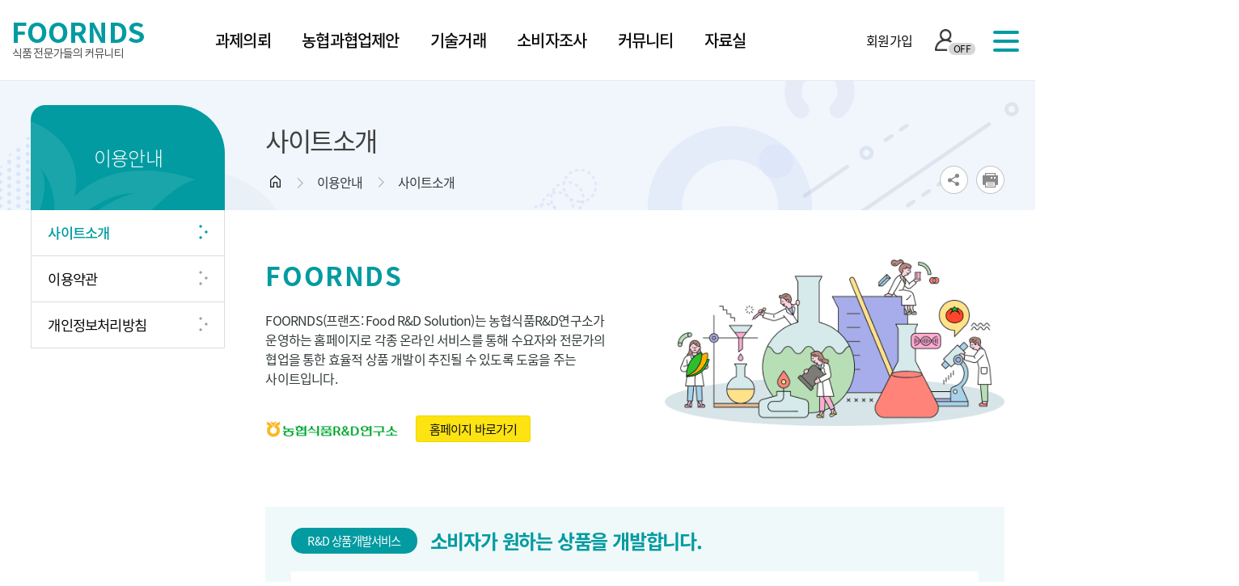

--- FILE ---
content_type: text/html;charset=UTF-8
request_url: https://foornds.com/main/html.do?menu_idx=35
body_size: 24792
content:






<!DOCTYPE html>
<html lang="ko">
<head>
<title>사이트소개 | 농협 프랜즈 - 식품 전문가들의 커뮤니티</title>
<meta charset="UTF-8">
<meta http-equiv="X-UA-Compatible" content="IE=edge">
<meta name="viewport" content="width=device-width, initial-scale=1.0">
<meta itemprop="name" content="프랜즈">
<meta itemprop="description" content="상품 개발, 공정 개선 등이 필요한 식품기업과 각급 연구기관 또는 프리랜서로 활약 중인 식품 R&amp;D 전문가를 연결하는 오픈이노베이션 플랫폼입니다">
<meta itemprop="image" content="/resources/homepage/main/images/ogimg.png">
<link rel="stylesheet" href="/resources/homepage/jquery-ui-1.12.1/jquery-ui-1.12.1.min.css">
<link rel="stylesheet" href="/resources/cms/datepicker/datepicker.css">
<link rel="stylesheet" type="text/css" href="/resources/homepage/main/css/common.css">
<link rel="stylesheet" type="text/css" href="/resources/homepage/main/css/content.css">
<link rel="stylesheet" type="text/css" href="/resources/bbs/css/bbs.css">
<script type="text/javascript" src="/resources/common/js/jquery-3.5.1.min.js"></script>
<script type="text/javascript" src="/resources/homepage/main/js/printThis.js"></script>
<script type="text/javascript" src="/resources/homepage/main/js/common.js"></script>
<script type="text/javascript" src="/resources/cms/jquery-ui-1.12.1/jquery-ui-1.12.1.min.js"></script>
<script type="text/javascript" src="/resources/common/js/jquery-ui-1.12.0-datepicker.min.js"></script>
<script type="text/javascript" src="/resources/cms/js/malsup.jquery.form.min.js" ></script>
<script type="text/javascript" src="/resources/common/js/common.js"></script>
<script type="text/javascript" src="/resources/common/js/kakao.js"></script>
</head>
<body>
<div id="wrapper">



<div id="skip_nav" class="skip_nav">
	<a href="#navi"><span>메뉴로 바로가기</span></a>
	<a href="#accessibility_contents"><span>본문으로 바로가기</span></a>
</div>
<div id="header">
	<div class="section">
		<h1 class="logo">
			<a href="/"><span class="blind">프랜즈</span></a>
		</h1>
		<div id="navi">
			<div class="navi_menu_wrap">
				<div class="article">
					<ul class="navi_list">
<li><a href="/main/searchProject/index.do?menu_idx=8" class="dep1_txt">과제의뢰</a>
<div class="depth">
<div class="dep_list"><strong>과제의뢰</strong>
<ul class="dep2_list">
<li><a href="/main/searchProject/index.do?menu_idx=8" class="dep2_txt">의뢰과제검색</a></li>
<li><a href="/main/project/step1.do?menu_idx=7" class="dep2_txt">과제신청</a></li>
<li><a href="/main/searchExpert/index.do?menu_idx=46" class="dep2_txt">전문가검색</a></li>
<li><a href="/main/portfolio/index.do?menu_idx=54" class="dep2_txt">완료과제포트폴리오</a></li></ul></div></div></li>
<li><a href="/main/idea/index.do?menu_idx=23" class="dep1_txt">농협과협업제안</a>
<div class="depth">
<div class="dep_list"><strong>농협과협업제안</strong>
<ul class="dep2_list">
<li><a href="/main/qna/index.do?menu_idx=23" class="dep2_txt">Q&A</a></li>
<li><a href="/main/collabo/index.do?menu_idx=20" class="dep2_txt">협업</a></li></ul></div></div></li>
<li><a href="/main/demandTech/index.do?menu_idx=30" class="dep1_txt">기술거래</a>
<div class="depth">
<div class="dep_list"><strong>기술거래</strong>
<ul class="dep2_list">
<li><a href="/main/demandTech/index.do?menu_idx=30" class="dep2_txt">수요기술</a></li>
<li><a href="/main/holdTech/index.do?menu_idx=31" class="dep2_txt">보유기술</a></li></ul></div></div></li>
<li><a href="/main/survey/index.do?menu_idx=50" class="dep1_txt">소비자조사</a>
<div class="depth">
<div class="dep_list"><strong>소비자조사</strong>
<ul class="dep2_list">
<li><a href="/main/surveyrequest/index.do?menu_idx=56" class="dep2_txt">조사 의뢰하기(업체)</a></li>
<li><a href="/main/survey/index.do?menu_idx=50" class="dep2_txt">조사 참여하기(소비자)</a></li></ul></div></div></li>
<li><a href="/main/bbs/index.do?menu_idx=24&amp;master_idx=1" class="dep1_txt">커뮤니티</a>
<div class="depth">
<div class="dep_list"><strong>커뮤니티</strong>
<ul class="dep2_list">
<li><a href="/main/bbs/index.do?menu_idx=24&master_idx=1" class="dep2_txt">연구소소식</a></li>
<li><a href="/main/relate/index.do?menu_idx=25" class="dep2_txt">식품관련사이트</a></li></ul></div></div></li>
<li><a href="/main/bbs/index.do?menu_idx=28&amp;master_idx=3" class="dep1_txt">자료실</a>
<div class="depth">
<div class="dep_list"><strong>자료실</strong>
<ul class="dep2_list">
<li><a href="/main/bbs/index.do?menu_idx=28&master_idx=3" class="dep2_txt">일반자료실</a></li>
<li><a href="/main/bbs/index.do?menu_idx=29&master_idx=4" class="dep2_txt">서식자료실</a></li></ul></div></div></li></ul>

				</div>
			</div>
		</div>
		<div id="gnb">
			
			
				
				
					<a href="/main/memberJoin/index.do?menu_idx=10">회원가입</a>
					<a href="/main/login/index.do?menu_idx=11" class="member_icon"><span>OFF</span></a>
				
			

			<a href="javascript:void(0)" class="menu_all"><span>메뉴 전체보기</span></a>
		</div>
	</div>
	<div id="navi-all">
		<div class="section">
			<div class="article sitemap">
				<h2>SITEMAP</h2>
				<div class="head">
					<h1 class="logo">
						<a href="/"><strong>FOORNDS</strong><em>식품 전문가들의 커뮤니티</em></a>
					</h1>
					
						
						
							<a href="/main/login/index.do?menu_idx=11">로그인</a>
							<a href="/main/memberJoin/index.do?menu_idx=10">회원가입</a>
						
					
					<a href="/main/searchProject/index.do?menu_idx=8" class="search_btn">검색</a>
				</div>

				<ul class="navi_list">
<li>
<a href="/main/searchProject/index.do?menu_idx=8" class="dep1_txt more">과제의뢰</a>
<div class="depth">
<div class="dep_list">
<strong>과제의뢰</strong>
<ul>
<li><a href="/main/searchProject/index.do?menu_idx=8">의뢰과제검색</a></li>
<li><a href="/main/project/step1.do?menu_idx=7">과제신청</a></li>
<li><a href="/main/searchExpert/index.do?menu_idx=46">전문가검색</a></li>
<li><a href="/main/portfolio/index.do?menu_idx=54">완료과제포트폴리오</a></li></ul></div></div></li>
<li>
<a href="/main/idea/index.do?menu_idx=23" class="dep1_txt more">농협과협업제안</a>
<div class="depth">
<div class="dep_list">
<strong>농협과협업제안</strong>
<ul>
<li><a href="/main/qna/index.do?menu_idx=23">Q&A</a></li>
<li><a href="/main/collabo/index.do?menu_idx=20">협업</a></li>
<li><a href="/main/idea/index.do?menu_idx=19">아이디어</a></li></ul></div></div></li>
<li>
<a href="/main/demandTech/index.do?menu_idx=30" class="dep1_txt more">기술거래</a>
<div class="depth">
<div class="dep_list">
<strong>기술거래</strong>
<ul>
<li><a href="/main/demandTech/index.do?menu_idx=30">수요기술</a></li>
<li><a href="/main/holdTech/index.do?menu_idx=31">보유기술</a></li></ul></div></div></li>
<li>
<a href="/main/survey/index.do?menu_idx=50" class="dep1_txt more">소비자조사</a>
<div class="depth">
<div class="dep_list">
<strong>소비자조사</strong>
<ul>
<li><a href="/main/surveyrequest/index.do?menu_idx=56">조사 의뢰하기(업체)</a></li>
<li><a href="/main/survey/index.do?menu_idx=50">조사 참여하기(소비자)</a></li></ul></div></div></li>
<li>
<a href="/main/bbs/index.do?menu_idx=24&amp;master_idx=1" class="dep1_txt more">커뮤니티</a>
<div class="depth">
<div class="dep_list">
<strong>커뮤니티</strong>
<ul>
<li><a href="/main/bbs/index.do?menu_idx=24&master_idx=1">연구소소식</a></li>
<li><a href="/main/relate/index.do?menu_idx=25">식품관련사이트</a></li></ul></div></div></li>
<li>
<a href="/main/bbs/index.do?menu_idx=28&amp;master_idx=3" class="dep1_txt more">자료실</a>
<div class="depth">
<div class="dep_list">
<strong>자료실</strong>
<ul>
<li><a href="/main/bbs/index.do?menu_idx=28&master_idx=3">일반자료실</a></li>
<li><a href="/main/bbs/index.do?menu_idx=58&master_idx=5">개인정보처리방침 연혁</a></li>
<li><a href="/main/bbs/index.do?menu_idx=29&master_idx=4">서식자료실</a></li></ul></div></div></li>
<li>
<a href="/main/html.do?menu_idx=9" class="dep1_txt more">이용안내</a>
<div class="depth">
<div class="dep_list">
<strong>이용안내</strong>
<ul>
<li><a href="/main/memberJoin/index.do?menu_idx=10">회원가입</a></li>
<li><a href="/main/login/index.do?menu_idx=11">로그인</a></li>
<li><a href="/main/login/id_find.do?menu_idx=17">아이디 찾기</a></li>
<li><a href="/main/login/pw_find.do?menu_idx=18">비밀번호 찾기</a></li>
<li><a href="/main/html.do?menu_idx=35">사이트소개</a></li>
<li><a href="/main/html.do?menu_idx=36">이용약관</a></li>
<li><a href="/main/html.do?menu_idx=37">개인정보처리방침</a></li></ul></div></div></li>
<li></li></ul>


			</div>
			<a href="" class="menu_all_close"><span>닫기</span></a>
		</div>
	</div>
	<div class="mask_sitemap"></div>
</div>

<script>
Kakao.init('fe2e5e07fee800be63292f5bd4c44899');
Kakao.isInitialized();
console.log(location.href);
console.log(encodeURIComponent(location.href));
function sendLink(){	                        	
	Kakao.Link.sendDefault({
		objectType: 'text',
		text: 'FOORNDS - 사이트소개',
		link: {
        	mobileWebUrl: location.href,
        	webUrl: location.href,
		},
	})
}
</script>


<div id="container" class="sub">
    <div class="content section">
        <div id="lnb">
            <h2><span>이용안내</span></h2>
            <ul>
<li class="on"><a href="/main/html.do?menu_idx=35"on>사이트소개</a></li>
<li class=""><a href="/main/html.do?menu_idx=36">이용약관</a></li>
<li class=""><a href="/main/html.do?menu_idx=37">개인정보처리방침</a></li></ul>

        </div>
        <div id="sub_content">
        	<div class="header">
            	<h3>사이트소개</h3>
	            <div id="path">
	                <ul class="navi">
	                    <li class="home">홈</li>
						
						
						
						
						<li class="loc1">이용안내</li>
						
						
						
						<li class="loc2">사이트소개</li>
						
						
	                </ul>
	                <div class="share">
	                    <a href="javascript:void(0);" class="btn_share">SNS공유<em>열기</em></a>
	                    <ul class="sns">
	                        <li><a href="javascript:void(0);" class="fb" onclick="snsShare('FACEBOOK', 'FOORNDS - 사이트소개');"  title="새창이동, 페이스북 공유">페이스북</a></li>
	                        <li><a href="javascript:void(0);" class="tw" onclick="snsShare('TWITTER', 'FOORNDS - 사이트소개');"  title="새창이동, 트위터 공유">트위터</a></li>
	                        
	                        <li><a id="kakaotalk-sharing-btn" href="javascript:sendLink()" class="ka"></a></li>	                       
	                    </ul>
	                    <a href="javascript:void(0);" class="print">print</a>
	                </div>
	            </div>
	        </div>
            <div id="accessibility_contents" class="article">
               




<div class="siteinfo">
	<div class="intro">
		<h4>FOORNDS</h4>
		<div class="txt">
			FOORNDS(프랜즈: Food R&amp;D Solution)는
			농협식품R&amp;D연구소가 운영하는 홈페이지로
			각종 온라인 서비스를 통해 수요자와 전문가의 협업을 통한
			효율적 상품 개발이 추진될 수 있도록 도움을 주는 사이트입니다.
		</div>
		<div class="link">
			<img src="../../resources/homepage/main/images/logo.gif" alt="농협식품연구소">
			<a href="http://www.nhfri.com" target="blank" class="btn s yellow">홈페이지 바로가기</a>
		</div>
	</div>

	<div class="infobox info1">
		<div class="header">
			<span class="label">R&amp;D 상품개발서비스</span>
			<h4>소비자가 원하는 상품을 개발합니다.</h4>
		</div>
		<ol class="list_num">
			<li><strong>상품 개발 지원</strong>
				<div class="item">
					<ul class="list">
						<li>
							<span class="label">고객</span>
							<span>지역농협, 식품계열사</span>
						</li>
						<li>
							<span class="label">추진일정</span>
							<ul>
								<li>상품기획 / 개발(상품화) / 리뉴얼</li>
								<li>공정 &middot; 품질개선</li>
								<li>시제품 제작 &middot; 지원 등 가공공장 경쟁력 제고</li>
								<li>HACCP 위해분석 및 현장지도</li>
							</ul>
						</li>
					</ul>
					<div class="image item11">
						<img src="../../resources/homepage/main/images/siteinfo11.png" alt="맛있는 어린이 시리즈 상품 이미지">
					</div>
				</div>
			</li>
			<li><strong>오픈 이노베이션 플랫폼 구축</strong>
				<div class="item">
					<ul class="list">
						<li>
							<span class="label">추진방향</span>
							<span>외부와 협업을 통한 효율적 상품개발 추진 등 R&amp;D 기능 강화</span>
						</li>
						<li>
							<span class="label">활용방안</span>
							<span>상품개발 및 컨설팅, 공장구축 등 사공식품 전반 기술지원</span>
						</li>
					</ul>
					<div class="image item12">
						<img src="../../resources/homepage/main/images/siteinfo12.png" alt="플랫폼: 안전(전문기업), 품질(전문가1/소비자1), 기술(외부협력업체)">
					</div>
				</div>
			</li>
			<li><strong>최근 3개년 추진 실적 및 금년 목표</strong>
				<p class="info right">(단위 : 건, %)</p>
				<div class="overflow">
					<table class="basic border center">
						<caption>최근 3년 신제품개발, 상품화 추진 실적 및 금년 목표 표시</caption>
						<thead>
							<tr>
								<th scope="col" class="bdl_none">구분</th>
								<th scope="col">2018</th>
								<th scope="col">2019</th>
								<th scope="col">2020</th>
								<th scope="col">2021 계획</th>
							</tr>
						</thead>
						<tbody>
							<tr>
								<td class="bdl_none">신제품개발</td>
								<td>40</td>
								<td>42</td>
								<td>48</td>
								<td>45</td>
							</tr>
							<tr>
								<td class="bdl_none">상품화(상품화율)</td>
								<td>22(52)</td>
								<td>20(42)</td>
								<td>20(42)</td>
								<td>18(40)</td>
							</tr>
							<tr>
								<td class="bdl_none">비고</td>
								<td>쌀아이스크림</td>
								<td>토마토스트, 소스</td>
								<td>숙취해소환</td>
								<td>기능성 사골곰탕</td>
							</tr>
						</tbody>
					</table>
				</div>
			</li>
		</ol>
	</div>

	<div class="infobox info2">
		<div class="header">
			<span class="label">Audit 인증서비스</span>
			<h4>농협 농식품에 믿음을 더 합니다.</h4>
		</div>
		<ol class="list_num">
			<li><strong>농산물 우수관리(GAP) 인증</strong>
				<div class="item">
					<ul class="list">
						<li>
							<span class="label">고객</span>
							<span>농업인, 생산자조직(공선회, 작목반)</span>
						</li>
						<li>
							<span class="label">국가지정 GAP 제 1호 인증기관(’06. 3월)</span>
							<ul>
								<li>전국 최다 인증농가 관리</li>
								<li>기본교육을 포함한 교육과정 개설 &middot; 운영</li>
								<li>영농일지 등 인증 관련 물품 지원</li>
							</ul>
						</li>
					</ul>
				</div>
				<div class="image item21">
					<img src="../../resources/homepage/main/images/siteinfo21.png" alt="GAP(우수관리인증 - 농림축산식품부)">
				</div>
			</li>
			<li><strong>식품안전 / 위생 점검 &middot; 평가</strong>
				<div class="item">
					<ul class="list">
						<li>
							<span class="label">고객</span>
							<span>지역농협, 하나로유통 등</span>
						</li>
						<li>
							<span class="label">위생사고 사전 예방을 통한 안전/품질 확보</span>
							<ul>
								<li>협력업체 평가, 위탁생산 &middot; 표시사항 검사</li>
								<li>(하나로유통 직영점) 식품안전 현장교육 및 컨설팅</li>
								<li>유통계열사 취급 농식품 수거검사 실시</li>
							</ul>
						</li>
					</ul>
				</div>
				<div class="image item22">
					<img src="../../resources/homepage/main/images/siteinfo22.png" alt="법규관리 100%, 공정관리 100%, 위생관리 100%, 시설/환경 100%">
				</div>
			</li>
			<li><strong>최근 3개년 추진 실적 및 금년 목표</strong>
				<p class="info right">(단위 : 건, %)</p>
				<div class="overflow">
					<table class="basic border center">
						<caption>GAP인증, 협력업체 평가에 따른 최근 3년 추진 실적 및 금년 목표 표시</caption>
						<thead>
							<tr>
								<th scope="col" class="bdl_none" colspan="2">구분</th>
								<th scope="col">2018</th>
								<th scope="col">2019</th>
								<th scope="col">2020</th>
								<th scope="col">2021 계획</th>
							</tr>
						</thead>
						<tbody>
							<tr>
								<td class="bdl_none" rowspan="2">GAP 인증</td>
								<td>전체인증 농가</td>
								<td>86,648</td>
								<td>98,387</td>
								<td>114,264</td>
								<td>114,000</td>
							</tr>
							<tr>
								<td>농협인증농가 (점유비)</td>
								<td>19,114 (22%)</td>
								<td>20,349 (21%)</td>
								<td>18,610 (16%)</td>
								<td>18,000 (16%)</td>
							</tr>
							<tr>
								<td class="bdl_none" rowspan="2">협력업체 평가</td>
								<td>계통 &middot; PB &middot; 농기업등</td>
								<td>634</td>
								<td>416</td>
								<td>473</td>
								<td>458</td>
							</tr>
							<tr>
								<td>표기사항 점검</td>
								<td>1,319</td>
								<td>1,522</td>
								<td>606</td>
								<td>700</td>
							</tr>
						</tbody>
					</table>
				</div>
			</li>
		</ol>
	</div>

	<div class="infobox info3">
		<div class="header">
			<span class="label">Analysis 분석서비스</span>
			<h4>신속 / 정확한 분석결과를 제공합니다.</h4>
		</div>
		<ol class="list_num">
			<li><strong>잔류농약 정밀분석</strong>
				<div class="item">
					<ul class="list">
						<li>
							<span class="label">고객</span>
							<span>농업인 / 지역농협 / 물류센터 / 유통계열사</span>
						</li>
						<li>
							<span class="label">분석센터</span>
							<span>3개소 (안성/대전/밀양)</span>
							<ul>
								<li>상품기획 / 개발(상품화) / 리뉴얼</li>
								<li>3중 그물망 검사 시스템 구축</li>
								<li>산지검사 → 정기검사 → 수거검사</li>
							</ul>
						</li>
					</ul>
				</div>
				<div class="image item31">
					<div><img src="../../resources/homepage/main/images/siteinfo31.png" alt="GC MS/MS">
					<span class="caption">GC MS/MS</span></div>
					<div><img src="../../resources/homepage/main/images/siteinfo32.png" alt="LC-MS/MS">
					<span class="caption">LC-MS/MS</span></div>
				</div>
			</li>
			<li><strong>곡류 / 두류 검정</strong>
				<div class="item">
					<ul class="list">
						<li>
							<span class="label">고객</span>
							<span>지역농협 / 농식품부</span>
						</li>
						<li>
							<span class="label">양곡</span>
							<span>쌀품위검사, RPC 및 정부지축미품종검정</span>
						</li>
						<li>
							<span class="label">두류</span>
							<span>정부 수매품 품종검정 및 안전성검사</span>
						</li>
						<li>
							<span class="label">잡곡</span>
							<span>근적외선분광분석법에 의한 원산지검사</span>
						</li>
					</ul>
				</div>
				<div class="image item32">
					<img src="../../resources/homepage/main/images/siteinfo33.png" alt="안정성 검사 기기">
				</div>
			</li>
			<li><strong>식품 유해물질 검사</strong>
				<div class="item">
					<ul class="list">
						<li>
							<span class="label">고객</span>
							<span>지역농협 / 유통계열사</span>
						</li>
						<li>
							<span class="label">중금속 / 곰팡이독소 / 식중독균 등</span><br>
							<span>※ 부적합 빈발식품 및 조리 기구 등 점검</span>
						</li>
					</ul>
				</div>
				<div class="image item33">
					<img src="../../resources/homepage/main/images/siteinfo34.png" alt="연구 사진1">
					<img src="../../resources/homepage/main/images/siteinfo35.png" alt="연구 사진2">
				</div>
			</li>
			<li><strong>최근 3개년 추진 실적 및 금년 목표</strong>
				<p class="info right">(단위 : 건, %)</p>
				<div class="overflow">
					<table class="basic border center">
						<caption>최근 3년 잔류농약 정밀분석, 곡류 검정, 식품 유해물질 검사의 추진 실적 및 금년 목표 표시</caption>
						<thead>
							<tr>
								<th scope="col" class="bdl_none">구분</th>
								<th scope="col">2018</th>
								<th scope="col">2019</th>
								<th scope="col">2020</th>
								<th scope="col">2021 계획</th>
							</tr>
						</thead>
						<tbody>
							<tr>
								<td class="bdl_none">잔류농약 정밀분석</td>
								<td>20,918</td>
								<td>20,518</td>
								<td>20,329</td>
								<td>15,114</td>
							</tr>
							<tr>
								<td class="bdl_none">곡류 검정</td>
								<td>1,325</td>
								<td>2,082</td>
								<td>3,412</td>
								<td>2,747</td>
							</tr>
							<tr>
								<td class="bdl_none">식품 유해물질 검사</td>
								<td>6,748</td>
								<td>6,960</td>
								<td>4,325</td>
								<td>4,404</td>
							</tr>
						</tbody>
					</table>
				</div>
			</li>
		</ol>
	</div>
</div> 


 
            </div>
        </div>
    </div>
</div>

<button class="top-btn" type="button">
    <span class="hide-txt">맨 위로 가기</span>
</button>


<div id="footer">
    <div class="menu">
        <div class="section">
            <ul class="info">
                <li><a href="/main/html.do?menu_idx=35">사이트 소개</a></li>
                <!-- <li><a href="/main/html.do?menu_idx=36">연구소 소개</a></li> -->
                <li><a href="/main/html.do?menu_idx=36">이용약관</a></li>
                <li class="strong"><a href="/main/html.do?menu_idx=37">개인정보처리방침</a></li>
            </ul>
            <div class="link-site">
                <div class="select-box dark up">
                    <div class="select"><a href="javascript:void(0);">관련기관 링크</a></div>
                    <div class="select-list">
                        <ul>
                            <li class="selected"><a href="http://www.nhfri.com" target="blank">농협식품R&D연구소</a></li>
                            <li><a href="https://www.nonghyup.com" target="blank">농협중앙회</a></li>
                            <li><a href="https://www.mafra.go.kr" target="blank">농림축산식품부</a></li>
                            <li><a href="https://www.mfds.go.kr" target="blank">식품의약품안전처</a></li>
                            <li><a href="https://www.nongmin.com" target="blank">농민신문사</a></li>
                            <li><a href="https://www.naqs.go.kr" target="blank">국립농산물품질관리원</a></li>
                            <li><a href="https://www.qia.go.kr" target="blank">농림축산검역본부</a></li>
                            <!-- 
                            <li><a href="">링크4</a></li>
                            <li><a href="">링크4</a></li>
                            <li><a href="">링크4</a></li>
                            <li><a href="">링크4</a></li>
                            <li><a href="">링크4</a></li>
                            <li><a href="">링크4</a></li>
                            <li><a href="">링크4</a></li>
                            <li><a href="">링크4</a></li>
                            <li><a href="">링크4</a></li> 
                            -->
                        </ul>
                    </div>
                </div>
            </div>
        </div>
    </div>
    <div class="copy">
        <div class="section">
            <div class="logo"><a href=""><strong>FOORNDS</strong><em>식품 전문가들의 커뮤니티</em></a></div>
            <img src="/resources/homepage/main/images/NH_100years.png" class="NH100" alt="함께하는 100년 농협">
            <div class="address">
                <address>경기도 수원시 영통구 센트럴 타운로 114-8, 8층 9층(이의동)  TEL : 031-8021-7024   Mail: qjagml5567&commat;nonghyup.com</address>
                <p>Copyright 2021 &copy; 농협식품R&D연구소. All Rights Reserved.</p>
            </div>
        </div>
    </div>
</div>

</div>

</body>
</html>

--- FILE ---
content_type: text/css;charset=UTF-8
request_url: https://foornds.com/resources/cms/datepicker/datepicker.css
body_size: 4165
content:
/* 해당 #00a7b1 색상코드 변경 시 디자인 일괄적용 */


/* datepicker Style */
.ui-datepicker { width: 270px; padding: 0; display: none; border: 0; margin-top: 10px;}
.ui-widget.ui-widget-content { border: 0; border-radius: 3px; overflow: hidden; background: #fff; box-shadow: 0 0 8px rgba(0,0,0,0.3) }
.ui-datepicker .ui-widget-header { position: relative; padding: 6px 0 36px 0; border: 0; background: #00a7b1; color: #fff; border-radius: 0; }
.ui-datepicker select.ui-datepicker-month, .ui-datepicker select.ui-datepicker-year { width: 70px; height: 26px; line-height: 26px; background: rgba(0,0,0,0.15) url(images/arrow-button.png) 100% -27px no-repeat; margin: 0 4px; padding: 0 6px; border: 0; border-radius: 3px; color: #fff; font-size: 13px; font-weight: bold; box-sizing: border-box; -webkit-appearance: none; -moz-appearance: none; appearance: none; /* 화살표 없애기 */ }
.ui-datepicker select.ui-datepicker-month:hover, .ui-datepicker select.ui-datepicker-year:hover { background: rgba(0,0,0,0.3) url(images/arrow-button.png) 100% -27px no-repeat; }
.ui-datepicker select::-ms-expand {
display: none; /* 화살표 없애기 for IE10, 11*/
}
.ui-datepicker .ui-datepicker-title { line-height: 1.8em; text-align: center; margin: 0px 2.3em; font-size:13px; font-weight:bold; letter-spacing:0; }
.ui-datepicker-title .ui-datepicker-year option, .ui-datepicker-title .ui-datepicker-month option { background: #fff; color: #333; }
.ui-datepicker-title .ui-datepicker-year { }
.ui-datepicker-title .ui-datepicker-month { }
.ui-datepicker .ui-datepicker-calendar { position: relative; width: 260px; padding-top: 100px; margin: 0 auto; }
.ui-datepicker-calendar thead tr { position: absolute; top: -24px; left: 5px; right: 5px; }
.ui-datepicker-calendar thead th { float: left; display: block; padding: 0; width: 14.2857%; color: #fff; font-size:11px; letter-spacing:1px; opacity: 0.6 }
.ui-datepicker .ui-datepicker-prev, .ui-datepicker .ui-datepicker-next { position: absolute; top: 5px; width: 1.8em; height: 1.8em; text-indent: -9999px; cursor: pointer }
.ui-datepicker .ui-datepicker-prev { left: 5px; }
.ui-datepicker .ui-datepicker-prev.ui-state-hover { background: rgba(0,0,0,0.1); border: 0; }
.ui-datepicker .ui-datepicker-prev .ui-icon { background: url(images/arrow-button.png) 0 0 no-repeat; }
.ui-datepicker .ui-datepicker-next { right: 5px; }
.ui-datepicker .ui-datepicker-next.ui-state-hover { background: rgba(0,0,0,0.1); border: 0; }
.ui-datepicker .ui-datepicker-next .ui-icon { background: url(images/arrow-button.png) -16px 0 no-repeat; }
.ui-datepicker .ui-state-default { display: block; border: 0; border-radius: 15px; width: 30px; height: 30px; line-height: 30px; padding: 0; margin: 4px auto; font-size: 12px; text-align: center; background: #fff; font-weight: normal; color: #333; box-sizing: border-box; }
.ui-datepicker .ui-state-default.ui-state-hover { background: rgba(0,0,0,0.05); }
.ui-datepicker-today .ui-state-default { color: #00a7b1; font-weight: bold; }
.ui-datepicker-current-day .ui-state-default { background: #00a7b1 !important; color: #fff; font-weight: bold; }
.ui-datepicker-buttonpane { overflow: hidden; border-top: 1px solid #eee; }
.ui-datepicker-buttonpane button[data-handler="today"] { color: #00a7b1; opacity: 0.75; }
.ui-datepicker-buttonpane button[data-handler="hide"] { }

/* ie add Style */
.ui-datepicker td, .ui-datepicker th { border: 0 }
.ui-datepicker .ui-datepicker-buttonpane button { float: right; cursor: pointer; width: auto; margin: 0.5em 0.2em 0.4em; padding: 0.2em 0.6em 0.3em; overflow: visible; }
.ui-datepicker .ui-datepicker-buttonpane button.ui-datepicker-current { float: left; }
.ui-datepicker .ui-datepicker-prev span, .ui-datepicker .ui-datepicker-next span { display: block; position: absolute; left: 50%; margin-left: -8px; top: 50%; margin-top: -8px; }
.ui-corner-all { border-radius: 3px; }
.ui-icon { display: block; width: 16px; height: 16px; }

/* mobile Responsive */
 @media screen and (max-width:480px) {
.ui-datepicker { width: 270px !important; left: 50% !important; margin-left: -135px !important; }
}


--- FILE ---
content_type: text/css;charset=UTF-8
request_url: https://foornds.com/resources/homepage/main/css/common.css
body_size: 41592
content:
@charset "utf-8";
/* @font-face{font-family:'noto';font-weight:200;
    src:url('../../../common/fonts/NotoSans-Light.eot');
    src:url('../../../common/fonts/NotoSans-Light.eot?#iefix') format('embedded-opentype');
    src:local('NotoSans-Light'),
        url('../../../common/fonts/NotoSans-Light.woff2') format('woff2'),
        url('../../../common/fonts/NotoSans-Light.woff') format('woff'),
        url('../../../common/fonts/NotoSans-Light.otf') format('opentype')
} */
@font-face {
  font-family: "noto";
  font-weight: 300;
  src: url("../../../common/fonts/NotoSans-DemiLight.eot");
  src: local("NotoSans-DemiLight"),
    url("../../../common/fonts/NotoSansKR-Light.woff2") format("woff2"),
    url("../../../common/fonts/NotoSansKR-Light.woff") format("woff"),
    url("../../../common/fonts/NotoSansKR-Light.otf") format("opentype");
}
@font-face {
  font-family: "noto";
  font-style: normal;
  font-weight: 400;
  src: url("../../../common/fonts/NotoSans-Regular.eot");
  src: url("../../../common/fonts/NotoSansKR-Regular.woff2") format("woff2"),
    url("../../../common/fonts/NotoSansKR-Regular.woff") format("woff"),
    url("../../../common/fonts/NotoSansKR-Regular.otf") format("opentype");
}
@font-face {
  font-family: "noto";
  font-style: normal;
  font-weight: 500;
  src: url("../../../common/fonts/NotoSans-Medium.eot");
  src: url("../../../common/fonts/NotoSansKR-Medium.woff2") format("woff2"),
    url("../../../common/fonts/NotoSansKR-Medium.woff") format("woff"),
    url("../../../common/fonts/NotoSansKR-Medium.otf") format("opentype");
}
@font-face {
  font-family: "noto";
  font-style: normal;
  font-weight: 700;
  src: url("../../../common/fonts/NotoSans-Bold.eot");
  src: url("../../../common/fonts/NotoSansKR-Bold.woff2") format("woff2"),
    url("../../../common/fonts/NotoSansKR-Bold.woff") format("woff"),
    url("../../../common/fonts/NotoSansKR-Bold.otf") format("opentype");
}
@font-face {
  font-family: "noto";
  font-weight: 800;
  src: url("../../../common/fonts/NotoSans-Black.eot");
  src: url("../../../common/fonts/NotoSansKR-Black.woff2") format("woff2"),
    url("../../../common/fonts/NotoSansKR-Black.woff") format("woff"),
    url("../../../common/fonts/NotoSansKR-Black.otf") format("opentype");
}

/*common*/
html {
  overflow-x: hidden;
}
html,
body {
  height: 100%;
  -webkit-text-size-adjust: none;
  word-wrap: break-word;
  word-break: keep-all;
}
html,
body,
div,
dl,
dt,
dd,
ul,
ol,
li,
h1,
h2,
h3,
h4,
h5,
h6,
form,
fieldset,
button {
  margin: 0;
  padding: 0;
}
body,
h1,
h2,
h3,
h4,
h5,
h6,
th,
td,
input,
select,
textarea {
  margin: 0;
  padding: 0;
  color: #404040;
  font-size: 16px;
  font-family: "noto", "돋움", Dotum, Helvetica, Verdana, Arial, sans-serif;
  font-weight: 400;
  letter-spacing: -0.05em;
}
h1,
h2,
h3,
h4,
h5,
h6 {
  font-size: 12pt;
  font-weight: 700;
}
ul,
ol,
dl,
dt,
dd {
  margin: 0;
  padding: 0;
  list-style: none;
}
hr,
img,
fieldset {
  border: none;
}
legend {
  display: none;
}
p {
  margin: 0;
}
table {
  border-collapse: collapse;
  border-spacing: 0;
}
table caption {
  overflow: hidden;
  position: relative;
  line-height: 1px;
  font-size: 1px;
  text-indent: -30000px;
}
.hidden {
  overflow: hidden;
  position: absolute;
  line-height: 1px;
  font-size: 1px;
  text-indent: -30000px;
}
a {
  color: #090909;
  text-decoration: none;
}
a:hover {
  text-decoration: underline;
}
em,
address {
  font-style: normal;
}
button,
label {
  cursor: pointer;
}
button {
  padding: 0;
  border: 0;
  background: transparent;
}
input[type="text"],
input[type="password"],
input[type="image"],
textarea,
button {
  font-family: noto, "굴림", Gulim, "Apple SD Gothic Neo", Sans-serif;
  -webkit-appearance: none;
  -webkit-text-size-adjust: none;
  border-radius: 0;
  -webkit-border-radius: 0;
}
textarea {
  overflow: auto;
}
article,
aside,
details,
figcaption,
figure,
footer,
header,
hgroup,
main,
nav,
section,
summary {
  display: block;
}
.blind,
legend,
caption span {
  overflow: hidden;
  position: absolute;
  top: 0;
  left: 0;
  width: 1px;
  height: 1px;
  font-size: 0;
  line-height: 0;
  white-space: nowrap;
  text-indent: -999em;
}
iframe {
  width: 100%;
}
.blind {
  position: absolute;
  overflow: hidden;
  clip: rect(0, 0, 0, 0);
  margin: -1px;
  width: 1px;
  height: 1px;
}
.text_over {
  overflow: hidden;
  -o-text-overflow: ellipsis;
  text-overflow: ellipsis;
  white-space: nowrap;
}
input::placeholder {
  color: #767676;
}
input:-webkit-autofill,
input:-webkit-autofill:hover,
input:-webkit-autofill:focus textarea:-webkit-autofill,
textarea:-webkit-autofill:hover textarea:-webkit-autofill:focus,
select:-webkit-autofill,
select:-webkit-autofill:hover,
select:-webkit-autofill:focus {
  box-shadow: 0 0 0px 1000px #fff inset;
  -webkit-box-shadow: 0 0 0px 1000px #fff inset;
}

.text-overflow {
  text-overflow: ellipsis;
  overflow: hidden;
  white-space: nowrap;
}
.noimg strong,
.noimg em {
  width: 100%;
  position: absolute;
  text-align: center;
  color: #999;
}

input,
label {
  vertical-align: middle;
  position: relative;
  box-sizing: border-box;
}
input[type="radio"],
input[type="checkbox"] {
  width: 18px;
  height: 18px;
}
input[type="radio"]::before,
input[type="radio"]::after,
input[type="checkbox"]::before,
input[type="checkbox"]::after {
  position: absolute;
  display: block;
  content: "";
}
input[type="checkbox"] {
  border-radius: 3px;
}
input[type="checkbox"] + label,
input[type="radio"] + label,
input + input[type="hidden"] + label {
  padding-left: 5px;
  margin-right: 15px;
  top: -1px;
}
input[type="radio"]::before {
  top: 0;
  left: 0;
  width: 10px;
  height: 10px;
  border-radius: 10px;
  background: #fff;
  border: 4px solid #fff;
}
input[type="radio"]::after {
  top: 0;
  left: 0;
  width: 16px;
  height: 16px;
  border-radius: 10px;
  border: 1px solid #4c4c4c;
}
input[type="radio"]:checked::before {
  background-color: #019ba1;
}
input[type="radio"]:checked::after {
  border-color: #019ba1;
}
input[type="checkbox"]:checked::before {
  background: #019ba1;
  width: 100%;
  height: 100%;
  border-radius: 3px;
}
input[type="checkbox"]:checked::after {
  border: 3px solid #fff;
  border-width: 3px 3px 0 0;
  width: 10px;
  height: 6px;
  left: 3px;
  top: 3px;
  transform: rotate(128deg);
}
input[type="password"],
input[type="text"] {
  height: 36px;
  padding: 0 15px;
  border: 1px solid #ddd;
  max-width: 100%;
}
input[type="password"],
input[type="text"],
select {
  border-radius: 2px;
}
input::placeholder {
  font-weight: 300;
  font-size: 0.95em;
}
input[readonly] {
  background: #ececec;
}
input[readonly]:focus {
  outline: none;
  box-shadow: 0 0 0 2px rgba(255, 0, 0, 0.3);
}
textarea {
  resize: vertical;
  display: block;
  border-color: #d5d5d5;
  background: #fafafa;
  width: 100%;
  min-height: 60px;
  padding: 1rem;
  box-sizing: border-box;
}
.article .cate span {
  display: inline-block;
  border: 1px solid #fff;
  border-radius: 15px;
  padding: 2px 12px;
  margin-right: 2px;
  font-size: 0.9em;
}

hr {
  height: 50px;
}

/* 스킵네비게이션 */
.skip_nav {
  position: relative;
  z-index: 999;
}
@media print {
  .skip_nav {
    display: none;
  }
}
.skip_nav a {
  position: fixed;
  top: -30px;
  left: 50%;
  width: 190px;
  margin-left: -64px;
  padding: 5px 0;
  background: #000;
  opacity: 0.9;
  filter: alpha(opacity=90);
  font-size: 12px;
  color: #fff;
  text-align: center;
  outline: none;
}
.skip_nav a:active,
.skip_nav a:focus {
  top: 0;
  text-decoration: none;
  cursor: pointer;
}

select {
  font-family: noto, "굴림", Gulim, "Apple SD Gothic Neo", Sans-serif;
}
select {
  cursor: pointer;
  border: 0;
  padding: 0 5px;
  -webkit-box-sizing: border-box;
  box-sizing: border-box;
  height: 30px;
}
.select_box {
  position: relative;
  background: #fff;
}
.select_box.inline {
  display: inline-block;
  margin: 1px;
}
.select_box select {
  width: 100%;
  border: 1px solid #ddd;
  padding: 0 4%;
  height: 36px;
  box-sizing: border-box;
  position: relative;
  z-index: 1;
  background: none;
  -webkit-appearance: none;
  -moz-appearance: none;
  appearance: none;
}
.select_box select::-ms-expand {
  display: none;
}
.select_box::after {
  position: absolute;
  content: "";
  right: 15px;
  top: 50%;
  margin-top: -4px;
}
.select_box::after {
  width: 0;
  height: 0;
  border-left: 6px solid transparent;
  border-right: 6px solid transparent;
  border-top: 7px solid #999;
}
.hide-txt {
  overflow: hidden;
  position: absolute;
  width: 1px;
  height: 1px;
  font-size: 1px;
  line-height: 0;
  clip: rect(0, 0, 0, 0);
  white-space: nowrap;
  margin: -1px;
  padding: 0;
  border: 0;
}
@media (max-width: 1024px) {
  a .hide-txt {
    font-size: 0;
  }
}

.splide__arrow[disabled] {
  opacity: 0.5;
}
.splide__arrow {
  width: 15px;
  opacity: 1;
  height: 27px;
  padding: 5px;
  box-sizing: content-box;
}
.splide__arrow svg {
  display: none;
}

.main .controls button,
.slick-arrow {
  font-size: 0;
  display: inline-block;
  width: 15px;
  height: 27px;
  padding: 5px;
  vertical-align: middle;
  box-sizing: content-box;
}
.splide__arrow::after,
.splide__arrow::before,
.slick-arrow::after,
.slick-arrow::before,
.main .controls button::after,
.main .controls button::before {
  display: inline-block;
  content: "";
  width: 3px;
  height: 17px;
  background: #555;
  border-radius: 5px;
  position: relative;
  top: -6px;
}
.splide__arrow:focus::after,
.splide__arrow:focus::before,
.slick-arrow:focus::after,
.slick-arrow:focus::before,
.splide__arrow:hover::after,
.splide__arrow:hover::before,
.slick-arrow:hover::after,
.slick-arrow:hover::before,
.main .controls button:focus::after,
.main .controls button:hover::after,
.main .controls button:hover::before,
.main .controls button:focus::before {
  background: #019ba1;
}
.slick-arrow.slick-disabled::after,
.slick-arrow.slick-disabled::before,
.slick-arrow.slick-disabled:hover:after,
.slick-arrow.slick-disabled:hover:before {
  background: #999;
}
.splide__arrow::before,
.main .controls .prev::before,
.main .controls .next::before,
.slick-arrow::before {
  transform: rotate(45deg);
}
.main .controls .prev::after,
.main .controls .next::after,
.splide__arrow::after,
.slick-arrow::after {
  transform: rotate(135deg);
  top: 4px;
  left: -3px;
}
.main .controls .next::before,
.splide__arrow--next::before,
.slick-next::before {
  transform: rotate(-45deg);
}
.main .controls .next::after,
.splide__arrow--next::after,
.slick-next::after {
  transform: rotate(-135deg);
}
.controls {
  position: absolute;
  right: 0;
  top: 7px;
}
/* .controls a.play {
  width: 0;
  height: 0;
  border: 10px solid transparent;
  border-width: 10px 0 10px 13px;
  border-left-color: #555;
  padding: 0 3px;
  position: relative;
  left: 3px;
} */
/* .controls a:hover.play {
  border-left-color: #019ba1;
} */
.controls a.play,
.controls a.pause {
  display: none;
}
.controls a.play.on,
.controls a.pause.on {
  display: inline-block;
}
.controls a {
  vertical-align: middle;
  display: inline-block;
  padding: 5px;
  overflow: hidden;
}
.controls a span {
  position: relative;
  font-size: 0;
  display: block;
  width: 15px;
  height: 26px;
}
.main .controls.small button::after,
.main .controls.small button::before {
  height: 15px;
}
.main .controls.small button::before {
  top: -5px;
}
.controls a.pause span {
  width: 14px;
}
.controls a.pause span::before,
.controls a.pause span::after {
  position: absolute;
  content: "";
  width: 3px;
  height: 17px;
  background: #555;
  border-radius: 5px;
}
.controls.small a.pause span::after {
  height: 13px;
}
.controls a.pause span::before,
.controls a.pause span::after {
  height: 27px;
}
.controls.small a.pause span::before,
.controls.small a.pause span::after {
  height: 20px;
}
.controls a.pause span::after {
  right: 0;
}
.controls a.more span {
  width: 27px;
}
.controls a.more span::before,
.controls a.more span::after {
  position: absolute;
  content: "";
  background: #555;
}
.controls a.more span::after {
  width: 3px;
  height: 27px;
  left: 12px;
}
.controls a.more span::before {
  height: 3px;
  width: 27px;
  top: 12px;
}
.controls a.more:focus span::before,
.controls a.more:focus span::after,
.controls a.pause:focus span::before,
.controls a.pause:focus span::after,
.controls a.more:hover span::before,
.controls a.more:hover span::after,
.controls a.pause:hover span::before,
.controls a.pause:hover span::after {
  background-color: #019ba1;
}

/* 모달 */
body.navi_on {
  overflow: hidden;
}
.dialog,
.modal {
  display: none;
  z-index: -1;
}
.dialog.dialog-overlay,
.modal.modal-overlay {
  display: block;
  z-index: 99;
}
.dialog-overlay,
.modal-overlay {
  position: fixed;
  box-sizing: border-box;
  left: 0;
  top: 0;
  width: 100%;
  height: 100vh;
  min-height: 100vh;
  overflow-y: auto;
  background: rgba(0, 0, 0, 0.6);
  z-index: 99;
  opacity: 1;
}
.dialog-background-click,
.modal-background-click {
  display: flex;
  width: 100%;
  min-height: 100%;
  height: 100vh;
  justify-content: center;
  align-items: center;
}
.dialog-box,
.modal-box {
  min-width: 500px;
  max-width: 94%;
  max-height: 94vh;
  position: relative;
  background: #fff;
  box-shadow: 0 0 10px 1px rgba(0, 0, 0, 0.2);
  z-index: 10;
}
.modal-box {
  min-width: 720px;
}
.dialog .modal-box {
  min-width: 360px;
}
@media (max-width: 1024px) {
  .dialog .modal-box,
  .modal-box,
  .dialog-box {
    min-width: 300px;
  }
}
.dialog .body,
.modal .body {
  overflow: auto;
  max-height: calc(100vh - 250px);
}
.modal .title {
  font-size: 22px;
  font-weight: 500;
  background: #019ba1;
  color: #fff;
}
.dialog .title,
.modal .title,
.dialog .body,
.modal .body,
.dialog .buttons {
  padding: 1rem 1.5rem;
}
.modal .buttons {
  padding: 1rem;
}
.dialog .content,
.modal .content {
  position: relative;
}
.modal_close,
.dialog_close {
  position: absolute;
  top: 2px;
  right: 0;
  width: 60px;
  height: 60px;
  font-size: 0;
}
.dialog_close::before,
.dialog_close::after,
.modal_close::before,
.modal_close::after {
  content: "";
  position: absolute;
  width: 1px;
  height: 24px;
  background: #fff;
  left: 50%;
  top: 18px;
}
.dialog_close::before,
.modal_close::before {
  transform: rotate(-45deg);
}
.dialog_close::after,
.modal_close::after {
  transform: rotate(45deg);
}
.modal .buttons .btn {
  margin-right: 2px;
}
.modal .buttons .btn,
.dialog .buttons .btn {
  margin: 2px;
  vertical-align: middle !important;
}
.modal .buttons .btn.fR {
  margin-right: 0;
}
.modal .buttons.center .btn {
  margin: 0 1px;
}
.dialog .title {
  font-size: 1.2em;
  color: #111;
  background: none;
}
.dialog .body {
  color: #666;
  padding-top: 0.5rem;
}
.dialog .dialog_close::before,
.dialog .dialog_close::after {
  background: #333;
}
.dialog .list_save li {
  position: relative;
  padding: 5px 0;
  border-bottom: 1px solid #ddd;
}
.dialog .list_save li:first-child {
  padding-top: 0;
}
.dialog .list_save a {
  padding: 10px 0;
}
.dialog .list_save a,
.dialog .list_save strong {
  display: block;
}
.dialog .list_save strong {
  font-size: 1.15em;
  margin-right: 40px;
}
.dialog .list_save span {
  font-weight: 300;
  font-size: 0.9em;
  color: #757575;
  padding-top: 2px;
}
.dialog .list_save span.fR {
  margin-left: 5%;
}
.dialog .list_save .item::after,
.dialog .list_save a::after {
  content: "";
  display: table;
  clear: both;
}
.dialog .list_save span.cate {
  border: 1px solid #ccc;
  border-radius: 11px;
  padding: 0 8px 1px;
  line-height: 19px;
  font-size: 0.95em;
}
.dialog_subject {
  font-size: 1.35em;
}
.dialog .list_save .item strong + span {
  display: block;
  margin-top: -10px;
  padding: 0 0 10px;
}
.dialog .buttons::after {
  content: "";
  display: block;
  clear: both;
}
.dialog .list_save .del {
  position: absolute;
  top: 2px;
  right: 0;
  padding: 10px;
}
.dialog .list_save .del span {
  display: inline-block;
  overflow: hidden;
  width: 21px;
  height: 21px;
  font-size: 1px;
  line-height: 100px;
  background: url(../images/ico_trash.gif) no-repeat center;
}

/* 레이아웃 */
.logo a:hover {
  text-decoration: none;
}
.logo a,
.logo strong,
.logo em {
  display: block;
}
.logo strong {
  font-size: 1.6em;
  color: #019ba1;
  font-weight: 700;
  line-height: 1em;
}
.logo em {
  font-size: 0.9em;
  font-weight: 300;
}
.section {
  width: 1280px;
  margin: 0 auto;
  position: relative;
}
#header {
  background: #fff;
  height: 99px;
  width: 100%;
  position: absolute;
  border-bottom: 1px solid #eaeaea;
  z-index: 11;
  overflow: hidden;
}
.navi_on #header {
  z-index: 13;
}
#header.on {
  box-shadow: 0 0 10px 0px rgba(0, 0, 0, 0.1);
}
#header.on::before {
  left: 2%;
  bottom: -55px;
  content: "FOORNDS";
  color: rgba(1, 155, 161, 0.1);
  font-size: 9em;
  font-weight: 800;
  letter-spacing: -0.05em;
  position: absolute;
}
#header.on::after {
  content: "";
  position: absolute;
  width: 100%;
  height: 1px;
  background: #eaeaea;
  top: 99px;
  left: 0;
}
#header .section {
  position: relative;
}
#header h1 {
  position: absolute;
  z-index: 1;
}
#header h1 a {
  display: block;
  width: 165px;
  height: 50px;
  background: url(../images/logo.png) no-repeat 0 center;
}
#header #navi-all h1 a {
  background: none;
}
#header h1,
#header #navi .navi_list,
#gnb {
  padding: 25px 0;
}
#header #navi {
  padding: 0 240px;
  width: 100%;
  height: 100px;
  position: absolute;
  box-sizing: border-box;
}
#header #navi .navi_list::after {
  content: "";
  display: table;
  clear: both;
}
#header #navi .navi_list > li {
  float: left;
  margin-right: 3.5%;
  font-size: 20px;
  font-weight: 500;
}
#header #navi .navi_list > li:nth-child(6) {
  margin-right: 0;
}
#header #navi .navi_list > li > a:hover {
  text-decoration: none;
}
#header #navi li.mem {
  display: none;
}
#header #navi li a {
  display: block;
  padding: 10px;
}
#header #navi li a:hover,
#header #navi li a:focus {
  color: #019ba1;
}
#header #gnb {
  position: absolute;
  right: 0;
  top: 10px;
  text-align: right;
}
#header #gnb a {
  vertical-align: middle;
}
#header .member_icon {
  margin: 0 15px 0 25px;
}
#header .member_icon {
  background: url(../images/icon_person.png) no-repeat;
  background-size: 26px;
  height: 28px;
  display: inline-block;
}
#header .member_icon span {
  background: #d6d6d6;
  border-radius: 10px;
  line-height: 13px;
  display: inline-block;
  font-size: 0.75em;
  padding: 1px 6px;
  margin: 15px 0 0 15px;
  border: 2px solid #fff;
}
#header .member_icon.on span {
  background: #fce311;
}
#navi-all .menu_all_close {
  position: absolute;
  top: 30px;
  right: 0;
}
#navi-all .menu_all_close span,
#header .menu_all {
  display: inline-block;
  position: relative;
  width: 34px;
  height: 24px;
  padding: 2px;
}
#navi-all .menu_all_close span,
#header .menu_all span {
  font-size: 0;
}
#header .menu_all::before,
#header .menu_all::after,
#header .menu_all span::before,
#navi-all .menu_all_close span::after,
#navi-all .menu_all_close span::before {
  content: "";
  position: absolute;
  width: 32px;
  height: 4px;
  background: #019ba1;
  border-radius: 2px;
  left: 2px;
}
#header .menu_all::before {
  top: 2px;
}
#header .menu_all::after {
  top: 13px;
}
#header .menu_all span::before {
  bottom: 0;
}
#navi-all .menu_all_close span::after {
  transform: rotate(45deg);
}
#navi-all .menu_all_close span::before {
  transform: rotate(-45deg);
}

#header #navi .navi_list .depth {
  position: absolute;
  width: 16.66%;
  left: 0;
  top: -99em;
  overflow: hidden;
}
#header #navi .navi_list.on .depth {
  top: 100%;
}
#header #navi .navi_list .dep_list.hover {
  background: #e5f5f5;
}
#header #navi .navi_list .dep_list {
  top: -200%;
  position: relative;
}
#header #navi .navi_list.on .dep_list {
  top: 0;
  border-left: 1px solid #eaeaea;
}
#header #navi .depth strong {
  display: block;
  padding: 20px 30px 10px;
  font-weight: 500;
}
#header #navi .depth li {
  font-size: 0.82em;
  font-weight: 300;
}
#header #navi .depth li a {
  padding: 6px 30px;
}
.bp_pc #header #navi .depth a,
.bp_pc #header #navi .depth strong {
  white-space: nowrap;
}
#header #navi .depth.no2 {
  left: 16.66%;
}
#header #navi .depth.no3 {
  left: 33.32%;
}
#header #navi .depth.no4 {
  left: 49.98%;
}
#header #navi .depth.no5 {
  left: 66.64%;
}
#header #navi .depth.no6 {
  left: 83.3%;
}
#header #navi .depth.no6 .dep_list {
  border-right: 1px solid #eaeaea;
}

#header::after {
  transition: all 0.15s linear;
}
.bp_pc #header .mask_navi::after {
  left: 2%;
  bottom: -55px;
  content: "FOORNDS";
  color: rgba(1, 155, 161, 0.01);
  font-size: 9em;
  font-weight: 800;
  letter-spacing: -0.05em;
  position: absolute;
}
.bp_pc #header.on .mask_navi::after {
  color: rgba(1, 155, 161, 0.1);
}
.bp_pc #header.on .mask_navi {
  border: 1px solid #eaeaea;
  border-width: 1px 0;
  box-sizing: border-box;
  margin-top: -1px;
}
.mask_sitemap {
  display: none;
  background: rgba(0, 0, 0, 0.7);
  position: fixed;
  width: 100%;
  height: 100%;
  z-index: 99;
}
.mask_sitemap.on {
  display: block;
}

#navi-all,
#navi-all.on {
  -webkit-transition: 0.25s;
  -o-transition: 0.25s;
  transition: 0.25s;
}
#navi-all {
  opacity: 0;
  visibility: hidden;
  position: fixed;
  top: -100%;
  left: 0;
  width: 100%;
  background: #fff url(../images/bg_sitemap.jpg) no-repeat;
  z-index: 100;
  min-height: 80vh;
  max-height: 100vh;
  overflow: auto;
}
#navi-all.on {
  opacity: 1;
  visibility: visible;
  top: 0;
}
#navi-all .sitemap .head {
  visibility: hidden;
}
#navi-all .sitemap .navi_list::after {
  content: "";
  display: table;
  clear: both;
}
#navi-all .article {
  padding: 70px 0 30px 30px;
  margin-left: 170px;
  position: relative;
  background: #fff;
}
#navi-all .article::before {
  content: "FOORNDS";
  color: rgba(252, 227, 17, 0.5);
  top: 40%;
  left: -37%;
  transform: rotate(-90deg);
  font-size: 9em;
  font-weight: 800;
  letter-spacing: -0.05em;
  position: absolute;
}
#navi-all .sitemap .navi_list a {
  display: block;
}
#navi-all .sitemap .navi_list > li {
  float: left;
  width: 25%;
}
#navi-all .sitemap .navi_list > li > a {
  border: 1px solid #ddd;
  font-size: 20px;
  font-weight: 500;
  padding: 15px 20px;
}
#navi-all .sitemap .dep_list > strong {
  display: none;
}
#navi-all .sitemap .navi_list > li > a,
#navi-all .sitemap .navi_list > li > div {
  margin-left: 14.8%;
}
#navi-all .sitemap .dep_list > ul {
  padding: 10px 0 25%;
}
#navi-all .sitemap .dep_list > ul > li {
  padding: 3px 5px;
}
#navi-all .sitemap .dep_list > ul > li a {
  padding: 5px 15px;
  position: relative;
}
#navi-all .sitemap .dep_list > ul > li a::before {
  width: 5px;
  height: 5px;
  left: 0;
  top: 15px;
  background: #111;
  content: "";
  position: absolute;
}
#navi-all .sitemap .dep_list > ul > li a:focus,
#navi-all .sitemap .dep_list > ul > li a:hover {
  color: #019ba1;
}
#navi-all .sitemap .dep_list > ul > li a:focus::before,
#navi-all .sitemap .dep_list > ul > li a:hover::before {
  background-color: #019ba1;
}
#navi-all .sitemap .dep_list > ul > li li {
  padding-left: 15px;
}
#navi-all .sitemap .dep_list > ul > li li a {
  padding: 3px 15px;
  color: #555;
  font-size: 0.95em;
}
#navi-all .sitemap .dep_list > ul > li li a::before {
  height: 1px;
}
#navi-all .sitemap .navi_list > li:nth-child(4n + 1) {
  clear: both;
}
#navi-all h2 {
  text-align: center;
  padding-bottom: 5%;
  font-size: 2.5em;
}

#container {
  padding: 100px 0 80px;
}

.search_wrap .sch_choice {
  font-size: 1.2em;
  font-weight: 500;
  padding: 0 0 5px;
}
.search_wrap .sch_choice input[type="radio"] + label::before {
  top: 6px;
}
.search_wrap .sch {
  position: relative;
}
.search_wrap .sch .select_box {
  margin: 15px 0;
  border: 0;
}
.search_wrap .sch select,
.search_wrap .sch input {
  width: 100%;
  height: 50px;
  padding: 0 6.6%;
  box-sizing: border-box;
}
.search_wrap .sch button {
  text-indent: -999em;
  position: absolute;
  right: 0;
  bottom: 0;
  width: 50px;
  height: 50px;
  background: url(../images/icon_search.png) no-repeat center;
  z-index: 11;
}
.sch_choice label {
  margin-right: 20px;
}

/* 셀렉트 */
.select-box {
  display: inline-block;
  position: relative;
  margin-right: 10px;
  z-index: 5;
}
.select-box a {
  display: block;
}
.select-box .select a {
  position: relative;
  border: 1px solid #ddd;
  border-radius: 3px;
  overflow: hidden;
  padding: 8px 17px;
  padding-right: 40px;
}
.select-box .select a::before {
  position: absolute;
  content: "";
  right: 15px;
  top: 50%;
  margin-top: -7px;
  transform: rotate(-45deg);
  width: 7px;
  height: 7px;
  border-left: 1px solid #999;
  border-bottom: 1px solid #999;
}
.select-box.up .select a::before {
  transform: rotate(135deg);
  margin-top: -2px;
}
.select-box .select a:hover {
  text-decoration: none !important;
  border-color: #000;
}
.select-box .select a:hover::before,
.select-box .select a.on::before {
  border-color: #222;
}
.select-box.dark .select a:hover::before,
.select-box.dark .select a:hover,
.select-box.dark .select a.on::before {
  border-color: #fff;
}
.select-box .select-list {
  width: 100%;
  display: none;
  position: absolute;
  margin-top: -1px;
  box-shadow: 1px 2px 2px rgba(0, 0, 0, 0.1);
}
.select-box.up .select-list {
  bottom: 41px;
}
.select-box .select-list ul {
  border: 1px solid #ddd;
  padding: 9px 0;
  background: #fff;
  max-height: 250px;
  overflow-y: auto;
}
.select-box .select-list a {
  display: block;
  padding: 7px 17px;
  color: #222;
  line-height: 1em;
}

.top-btn {
  visibility: hidden;
}
.top-btn.show {
  visibility: visible;
}
.floating-banner,
.top-btn {
  right: 4.8rem;
  bottom: 3rem;
}
.top-btn,
.floating-banner .open-btn {
  float: right;
  display: block;
  width: 4rem;
  height: 4rem;
  border-radius: 100%;
  -webkit-box-shadow: 0 10px 20px 0 rgba(0, 0, 0, 0.1);
  box-shadow: 0 10px 20px 0 rgba(0, 0, 0, 0.1);
  position: relative;
  background: #fff;
}
.floating-banner .open-btn:before {
  -webkit-transform: translate(-50%, -50%) rotate(45deg);
  -ms-transform: translate(-50%, -50%) rotate(45deg);
  transform: translate(-50%, -50%) rotate(45deg);
  width: 17px;
  width: 1.7rem;
  height: 17px;
  height: 1.7rem;
  content: "";
  display: block;
  background: url(../images/ico_popup_close.png) center no-repeat;
  -webkit-transition: 0.3s;
  -o-transition: 0.3s;
  transition: 0.3s;
  position: absolute;
  top: 50%;
  left: 50%;
}
.floating-banner.on .open-btn:before {
  -webkit-transform: translate(-50%, -50%);
  -ms-transform: translate(-50%, -50%);
  transform: translate(-50%, -50%);
}
.floating-banner.on ul {
  visibility: visible;
}
.floating-banner.on ul li {
  opacity: 1;
  -webkit-transform: translateY(0);
  -ms-transform: translateY(0);
  transform: translateY(0);
}
.top-btn {
  background: #151515 url("../images/ico_top_btn.png") no-repeat center 45%;
  position: fixed;
  z-index: 90;
}
.floating-banner.on .open-btn:hover,
.floating-banner.on .open-btn:focus {
  background-color: #f1f1f1;
}
.top-btn:focus,
.top-btn:hover {
  background-color: #019ba1;
}

#footer {
  background: #222;
  clear: both;
}
#footer a {
  color: rgba(255, 255, 255, 0.6);
}
#footer .menu {
  border-bottom: 1px solid rgba(255, 255, 255, 0.2);
}
#footer > div::after {
  content: "";
  display: table;
  clear: both;
}
#footer .menu .strong a {
  color: #019ba1;
}
#footer .info {
  padding: 10px 0;
}
#footer .info,
#footer .info li {
  display: inline-block;
}
#footer .info li a {
  display: block;
  padding: 8px 15px 8px 10px;
}
#footer .link-site .select a {
  line-height: 44px;
}
#footer .link-site {
  float: right;
  line-height: 10px;
}
#footer .link-site .select a {
  border-width: 0 1px;
  padding: 8px 60px 8px 30px;
  border-color: rgba(255, 255, 255, 0.2);
  border-radius: 0;
}
#footer .link-site .select a::before {
  right: 30px;
}
#footer .link-site .select a.on {
  background-color: #333;
}
#footer .select-list {
  bottom: 60px;
}
#footer .link-site .select-list ul {
  border-color: #111;
  border-width: 3px;
}
#footer .link-site .select-list ul a {
  color: #333;
}
#footer .copy {
  margin-top: 20px;
  padding: 0 0 65px;
}
#footer .logo {
  padding-right: 5%;
}
#footer .logo,
#footer .NH100,
#footer .address {
  padding-top: 20px;
}
#footer .address,
#footer .logo {
  float: left;
}
#footer .NH100 {
  float: right;
  width: 160px;
}
#footer .logo strong,
#footer .address p {
  color: #999;
}
#footer .address p {
  font-size: 0.9em;
  padding: 10px 0 0;
}
#footer address {
  color: #aaa;
}
#footer .copy .section {
  position: relative;
}

/* 서브레이아웃 */
#container.sub {
  min-height: 550px;
  position: relative;
}
#sub_content .header::after,
#sub_content .header::before {
  display: none;
}
#sub_content .header::after,
#sub_content .header::before,
#container.sub::after,
#container.sub::before {
  content: "";
  position: absolute;
  z-index: -1;
  width: 100%;
  height: 160px;
  left: 0;
}
#sub_content .header::before,
#container.sub::before {
  background: #f0f6fb no-repeat 0 bottom;
  background-image: url(../images/sub_bg1.png);
}
#container.sub::after,
#sub_content .header::after {
  background: url(../images/sub_bg2.png) no-repeat 97% bottom;
  top: 100px;
}
#container.sub > .content::after {
  content: "";
  display: table;
  clear: both;
}
#lnb {
  float: left;
  width: 240px;
  margin-right: 50px;
  padding: 0 0 50px;
}
#lnb h2 {
  background: #019ba1 url(../images/bg_foornds.png) no-repeat 0 20px;
  background-size: 85%;
  margin-top: 30px;
  height: 130px;
  display: table;
  border-radius: 18px 60px 0 0;
  width: 100%;
}
#lnb h2 span {
  vertical-align: middle;
  text-align: center;
  color: #fff;
  display: table-cell;
  font-size: 1.5em;
  font-weight: 300;
}
#lnb a {
  display: block;
  position: relative;
  font-size: 1.1em;
}
#lnb > ul {
  border: 1px solid #ddd;
  border-width: 0 1px;
}
#lnb > ul > li {
  border: 1px solid #ddd;
  border-width: 0 0 1px;
}
#lnb > ul > li > a {
  padding: 15px 20px;
}
#lnb > ul > li > a::after {
  position: absolute;
  margin-top: -1px;
  content: "";
  right: 20px;
  top: 0;
  width: 11px;
  height: 100%;
  background: url(../images/ico_menu.png) no-repeat 0 50%;
}
#lnb > ul > li.on > a::after {
  background-image: url(../images/ico_menu_on.png);
}
#lnb > ul > li.on > a {
  color: #019ba1;
  font-weight: 500;
}
#lnb li ul {
  display: none;
  padding: 10px 20px;
  border-top: 1px solid #ddd;
  border-top: 1px solid #ddd;
  background: #f0f6fb;
}
#lnb li.on ul {
  display: block;
}
#lnb li ul a {
  padding: 4px 12px;
  font-size: 1em;
}
#lnb li ul a::before {
  width: 4px;
  height: 4px;
  left: 0;
  top: 15px;
  background: #111;
  content: "";
  position: absolute;
}
#lnb li li.on a {
  color: #019ba1;
}
#lnb li li.on a::before {
  background-color: #019ba1;
}

#sub_content {
  float: left;
  margin-right: -290px;
  width: 100%;
}
#sub_content > .article {
  padding-right: 290px;
}
#sub_content .header h3 {
  font-weight: 400;
  font-size: 2em;
  padding: 50px 0 0;
  height: 60px;
}
#sub_content #path {
  padding-bottom: 20px;
}
#sub_content #path .navi li {
  display: inline-block;
  margin-right: 40px;
  position: relative;
  vertical-align: middle;
}
#sub_content #path .navi li::after {
  content: "";
  position: absolute;
  right: -25px;
  margin-top: 8px;
  width: 8px;
  height: 8px;
  border: 1px solid rgba(0, 0, 0, 0.3);
  border-width: 1px 0 0 1px;
  transform: rotate(135deg);
}
#sub_content #path .navi li a {
  display: block;
  line-height: 25px;
}
#sub_content #path .navi li.home {
  background: url(../images/ico_home.png) no-repeat center;
  font-size: 0;
  width: 25px;
  height: 25px;
  margin-right: 35px;
}
#sub_content #path .navi li.home::after {
  top: 2px;
  right: -20px;
}
#sub_content #path .navi li.curr::after,
#sub_content #path .navi li:last-child::after {
  display: none;
}

#sub_content #path .share {
  position: absolute;
  right: 0;
  top: 105px;
  z-index: 10;
}
#sub_content #path .share > a {
  position: relative;
  display: block;
  width: 33px;
  height: 33px;
  border: 1px solid rgba(0, 0, 0, 0.2);
  border-radius: 50%;
}
#sub_content #path .share > a::after {
  content: "1";
  position: absolute;
  background: #fff;
  left: 0;
  width: 100%;
  height: 100%;
  z-index: -1;
}
#sub_content #path:after {
  content: "";
  display: block;
  clear: both;
}
#sub_content #path .btn_share {
  overflow: hidden;
  text-indent: -9999px;
  background: url(../images/ico_sns_share.png) no-repeat 9px 50%;
  float: left;
}
#sub_content #path .btn_share.on {
  background-image: url(../images/ico_sns_share_on.png);
  background-position: 7px 50%;
}
#sub_content #path .sns {
  display: none;
  position: absolute;
  right: 86px;
  top: 2px;
  white-space: nowrap;
}
#sub_content #path .sns::after {
  content: "";
  display: block;
  clear: both;
}
#sub_content #path .sns li {
  display: inline-block;
  margin-left: 3px;
}
#sub_content #path .sns li:first-child {
  margin-left: 0;
}
#sub_content #path .sns li a {
  overflow: hidden;
  display: block;
  width: 33px;
  height: 33px;
  text-indent: -9999px;
  border-radius: 50%;
  -webkit-border-radius: 50%;
}
#sub_content #path .sns li a.fb {
  background: #3c5b9a url(../images/ico_sns_share1.png) no-repeat center;
}
#sub_content #path .sns li a.tw {
  background: #2aa8e0 url(../images/ico_sns_share2.png) no-repeat center;
}
#sub_content #path .sns li a.ka {
  background: #ffe900 url(../images/ico_sns_share3.png) no-repeat center;
}
#sub_content #path .sns li a.band {
  background: #51b747 url(../images/ico_sns_band.png) no-repeat center;
}
#sub_content #path .sns li a:hover,
#sub_content #path .sns li a:active {
  opacity: 1;
  -webkit-opacity: 1;
}
#sub_content #path .print {
  float: left;
  overflow: hidden;
  text-indent: -9999px;
  background: url(../images/ico_print.png) no-repeat center 50%;
  margin-left: 10px;
}
#sub_content > .article {
  padding-top: 60px;
  min-height: 380px;
}
@media (max-width: 768px) {
  #sub_content > .article {
    padding-top: 8%;
  }
  #sub_content .header h3,
  #sub_content #path {
    margin: 0 0.5rem;
  }
  #sub_content #path .share {
    top: 15px;
    right: 5px;
  }
  #sub_content #path .navi li {
    margin-right: 30px;
  }
  #sub_content #path .navi li::after {
    right: -19px;
  }
  #sub_content #path .navi li.home {
    margin-right: 18px;
  }
  #sub_content #path .navi li.home::after {
    right: -10px;
  }
}

.floating-banner.scroll {
  bottom: 7.5rem;
}
.floating-banner ul {
  bottom: 5em;
}

@media (max-width: 1420px) {
  .top-btn,
  .floating-banner {
    right: 2rem;
  }
}
@media (max-width: 1280px) {
  .section {
    width: inherit;
    margin: 0 3%;
    box-sizing: border-box;
  }
  #header .section {
    margin: 0 auto;
    padding: 0 1rem;
  }
  #header #navi-all .section {
    padding: 0;
  }
  #header #gnb {
    right: 1rem;
  }
  #header #navi .navi_list > li {
    margin-right: 2.3%;
  }

  .floating-banner ul li {
    width: 15rem;
  }
  .top-btn,
  .floating-banner .open-btn {
    width: 3.5rem;
    height: 3.5rem;
  }
  .floating-banner.scroll {
    bottom: 7rem;
  }
  .floating-banner ul {
    bottom: 4.1em;
  }
}
@media (max-width: 1180px) {
  #header #gnb > a.menu_all,
  #header #gnb > a.member_icon {
    visibility: visible;
  }
  #header > .section {
    margin: 0;
  }
  #header #navi {
    flex: none;
    display: none;
  }
  #navi-all {
    min-height: 100vh;
    background-image: none;
  }
  #navi-all h1 {
    position: inherit;
    margin: 0 15px;
    padding: 0;
    border-bottom: 1px solid rgba(255, 255, 255, 0.6);
  }
  #navi-all h1 a {
    display: inline-block;
    padding: 5px 0 15px;
    color: #fff;
  }
  #navi-all h1 strong {
    color: #fff;
  }
  #navi-all .section {
    width: 100%;
    margin: 0;
  }
  #navi-all,
  #navi-all.on {
    top: inherit;
  }
  #navi-all {
    left: inherit;
    right: -99em;
    width: 80%;
  }
  #navi-all.on {
    left: inherit;
    right: 0;
  }
  #navi-all .article {
    padding: 0;
    margin: 0;
  }
  #navi-all .article::before {
    display: none;
  }
  #navi-all h2 {
    display: none;
  }
  #navi-all .sitemap .head {
    visibility: visible;
    background: #019ba1;
    padding: 20px 10px 0;
  }
  #navi-all .sitemap .head > a {
    color: #fff;
    display: inline-block;
    padding: 10px 15px;
  }
  #navi-all .sitemap .head > a.search_btn {
    color: #fce311;
  }
  #navi-all .sitemap .dep_list {
    display: none;
  }
  #navi-all .sitemap .on .dep_list {
    display: block;
  }
  #navi-all .sitemap .dep_list > ul {
    padding: 10px 0 10px 20px;
    border-bottom: 1px solid #ddd;
    background: #f0f6fb;
  }
  #navi-all .sitemap .dep_list > ul > li {
    padding: 1px;
  }
  #navi-all .sitemap .navi_list > li {
    width: inherit;
    float: none;
  }
  #navi-all .sitemap .navi_list > li > a {
    border-width: 0 0 1px;
    position: relative;
    font-size: 1.2em;
  }
  #navi-all .sitemap .navi_list > li > a::after {
    position: absolute;
    content: "";
    right: 20px;
    width: 26px;
    height: 20px;
    background: url(../images/ir_menu_more.png) no-repeat 0 4px;
    background-size: 76.47%;
  }
  #navi-all .sitemap .navi_list > li.on > a::after {
    background-position: 0 -16px;
  }
  #navi-all .sitemap .navi_list > li > a,
  #navi-all .sitemap .navi_list > li > div {
    margin-left: 0;
  }
  #navi-all .menu_all_close {
    right: 20px;
  }
  #navi-all .menu_all_close span::after,
  #navi-all .menu_all_close span::before {
    background-color: #fff;
  }
  #navi-all {
    min-height: 100vh;
  }

  #lnb {
    display: none;
  }
  #sub_content {
    float: none;
    margin-right: 0;
  }
  #sub_content > .article {
    padding-right: 0;
  }
  #sub_content > .header {
    margin: 0 -4%;
    padding: 0 3%;
    background: #f0f6fb no-repeat 0 bottom;
    background-image: url(../images/sub_bg1.png);
  }
  #container.sub::after,
  #container.sub::before {
    display: none;
  }
}
@media (max-width: 1024px) {
  #container {
    padding-bottom: 50px;
  }
  .section {
    margin: 0 1rem;
  }
  #sub_content > .header {
    margin: 0 -1rem;
    padding: 0 1rem;
  }

  .top-btn,
  .floating-banner {
    right: 1rem;
  }
}
@media (max-width: 768px) {
  #header {
    height: 94px;
  }
  #header #gnb {
    top: 7px;
  }
  h1 a {
    font-size: 0.9em;
  }
  #navi-all .sitemap .head {
    padding-top: 15px;
  }
  #navi-all .sitemap .head > a {
    padding: 10px;
  }
  #navi-all .menu_all_close {
    top: 26px;
  }

  #container {
    padding-top: 95px;
  }
  #container.sub::after {
    top: 95px;
  }

  #footer .menu .section {
    margin: 0;
  }
  #footer .info {
    display: block;
    text-align: center;
    padding: 10px 1rem;
    border-bottom: 1px solid rgba(255, 255, 255, 0.2);
  }
  #footer .link-site {
    text-align: center;
    float: none;
  }
  #footer .link-site .select-box {
    display: block;
    margin-left: 10px;
  }
}
@media (max-width: 568px) {
  #header #gnb > a {
    visibility: hidden;
  }
  #header .member_icon {
    margin-right: 8px;
  }

  #navi-all .menu_all_close span,
  #header .menu_all {
    width: 28px;
    height: 18px;
  }
  #header .menu_all::before,
  #header .menu_all::after,
  #header .menu_all span::before,
  #navi-all .menu_all_close span::after,
  #navi-all .menu_all_close span::before {
    width: 26px;
    height: 2px;
  }
  #header .menu_all::before {
    top: 2px;
  }
  #header .menu_all::after {
    top: 11px;
  }
}

@media only print {
  #header,
  #footer,
  #path {
    display: none;
  }
}


--- FILE ---
content_type: text/css;charset=UTF-8
request_url: https://foornds.com/resources/homepage/main/css/content.css
body_size: 58871
content:
@charset "utf-8";

body{color:#333b3b;}

.jieun{padding-bottom:2rem;font-weight:300;font-size:2em;color:red;}

em,a,span{display:inline-block;}
strong{font-weight:500;}
.float_wrap::after{content:"";display:table;clear:both;}
.clear{clear:both;}
.overflow{overflow:auto;}
.overflow.line{border-top:2px solid #222;}
pre{background:rgba(0,0,0,.5);color:#fff;padding:.7rem 1rem;}
code{background:#fce311;}
code,pre{font-family:'consolas';}
.input{display:inline-block;margin:4px 0;}
div.input{display:inherit;}
.input-list{font-size:16px;padding:7px 0;}
.input-list .input{margin-right:2rem;}
ol.ol{list-style:decimal;margin-left:20px;}
.desc .btn{vertical-align:inherit;margin-left:5px;}
.nowrap,
span.datetime{white-space:nowrap;}

hr.line{height:1px;background:#e5e5e5;margin:1.5rem 0;}

.btn{height:40px;min-width:9rem;text-align:center;border-radius:3px;vertical-align:middle;display:inline-block;padding:0 1rem;box-sizing:border-box;background:#019ba1;color:#fff;font-size:1em;line-height:38px;margin:2px 0;border:1px solid #019ba1;}
.btn.gray{background-color:#ddd;color:#111;border-color:#ccc;}
.btn.border{background-color:#f6f6f6;border-color:#019ba1;color:#019ba1;line-height:36px;}
.btn.btn_white,
.btn.border.gray{color:#333;border-color:#d2d2d2;}
.btn.yellow{background-color:#fce311;color:#111;border-color:#f0d701;}
.btn_wrap a,
.btn_wrap button{margin:2px 0;}
.btn_wrap::after{content:"";display:table;clear:both;}
.btn_wrap .btn{margin-right:5px;}
.btn_wrap .fR .btn{margin-left:5px;margin-right:0;}
table + .btn_wrap a,
table + .btn_wrap button{margin-top:1.5rem;}
h4 + .btn_wrap{padding:0 0 15px;margin-top:-60px;}
div.input + .btn_wrap{margin-top:30px;}
.btn_wrap > div.input{padding-bottom:15px;}
input + span,
.btn + span{position:relative;top:2px;margin-left:5px;}
.btn.round{border-radius:30px;}

table .btn,
.btn.s,
table .btn,
table input[type="text"]{height:33px;}
.btn.s,
table .btn{font-size:.95em;min-width:inherit;}
.btn.s,
table .btn{line-height:30px;}
a.btn.s{padding-top:1px;line-height:29px;}
a.btn.s.border{line-height:28px;}
table .btn.border{line-height:30px;}

/* 조사참여하기(소비자) */
.red{background-color: #f55d48;border: #f44130;}

@media (max-width:768px){
    .btn{min-width:5rem;}
}

.step_box{text-align:center;padding:0 0 10px;margin:0 0 20px;}
.step_box li{position:relative;display:inline-block;vertical-align:top;width:90px;padding-left:50px;background:url(../images/bg_arrow_step.gif) repeat-x 0 15px;counter-increment:inst;}
.step_box li.first{padding-left:0;background:none;}
.step_box li span{font-weight:300;display:block;line-height:1.3em;width:120%;margin-left:-10%;padding-bottom:15px;padding-top:46px;margin-top:-36px;}
.step_box li::before{background-color:rgba(1,155,161,.5);content:counter(inst);color:#fff;width:36px;height:36px;line-height:36px;border-radius:50%;text-align:center;display:block;margin:0 auto;position:relative;z-index:1;}
.step_box li::after{content:"";width:85px;height:36px;position:absolute;top:0;left:50%;margin-left:-15px;background:#fff;}
.step_box li.first::after{left:22%;}
.step_box li.on::before{background:#019ba1;}
.step_box li.on span{color:#111;font-weight:500;}
@media (max-width:1024px){
    .article > .step_box{white-space:nowrap;overflow-x:auto;}
    .article > .step_box li{padding-left:20px;white-space:normal;}
    .article > .step_box li:first-child{padding-left:0;}
    .article > .step_box li::after{left:30%;}
}

a.line{border-bottom:1px solid #f44130;padding-bottom:1px;}
a.line:hover{text-decoration:none;border-width:2px;padding-bottom:0;}
a.color5.line{border-color:#f44130;}

.info{color:#787878;padding:5px 0 10px;font-size:.9em;}
.info::after{content:"";display:table;clear:both;}
span.info{padding:0;}
.float_wrap .info{padding:5px 0 0;}
.desc{background:#f6f6f6;padding:1rem 1.2rem;font-weight:300;}
.descr{background:rgba(1,155,161,.07);padding:25px 30px;font-weight:300;}
.descr.border{border:2px solid rgba(1,155,161,.2)}
.descr::after{content:"";display:block;clear:both;}
.descr p.txt{padding:2px 0;}
.descr p.info:last-child{padding-bottom:0;}
p.txt_ico::before,
.descr p.txt::before{content:url(../images/ico_ex.png);vertical-align:middle;margin:-1px 7px 0 0;display:inline-block;}
#sub_content > .article > .desc,
#sub_content > .article > .descr{margin-bottom:1rem;}
.descr p.txt em{display:block;padding:0 0 5px 20px;}
.fL,
.fR{box-sizing:border-box;}
.fL{float:left;}
.fR{float:right;text-align:right;}
@media screen and (max-width:768px) {
    .descr{padding:20px;}
}

.food_cate_list{padding:0 0 10px;}
.date_flex .food_cate_list{padding-top:15px;}
.date_flex .food_cate_list table{margin-top:0;}
.food_cate_list .info{padding:10px 0 0;}
.food_cate_list .btn_wrap{padding:0 0 5px;}
.food_cate_list table.basic th{padding:5px 10px;line-height:30px;}
.food_cate_list table.basic td{padding:10px;}
.food_cate_list table.basic td input{width:100%;}


#sub_content h4{font-size:24px;color:#019ba1;padding:0 0 20px;}

.file-list li{font-size:.95em;}
.file-list li a{padding:1px 0 1px 22px;line-height:22px;background-image:url(../images/ico_file_img.gif);background-repeat:no-repeat;background-position:0 5px;}
.file-list li span + a{margin-left:5px;}
.file-list li.pdf a{background-image:url(../images/ico_file_pdf.gif);}
.file-list li.ppt a{background-image:url(../images/ico_file_ppt.gif);}
.file-list li.xls a{background-image:url(../images/ico_file_xls.gif);}
.file-list li.doc a{background-image:url(../images/ico_file_doc.gif);}
.file-list li.hwp a{background-image:url(../images/ico_file_hwp.gif);}
.file-list li .btn{margin:0 0 0 5px;height:26px;line-height:23px;padding:0 .5rem;position:relative;top:-1px;font-size:.9em;}
.file-list a,
.file-list span{vertical-align:middle;}
.input_file_box .file-list{padding:0 0 5px;}
.input_file_box .btn_wrap{padding:5px 0 0;}
.input_file_box .img_box{padding:5px 0 0;}
.input_file_box .img_box + .input_file{margin-top:10px;}
.input_file_box .img_box img,
.input_file_box .img_box a.del{vertical-align:top;}
.input_file_box .item{background:#f5f5f5;padding:6px 10px;}
.resume_row .input_file_box .item{background:#fff;border:1px solid #e9e9e9;margin-top:5px;}
.resume_row .info + .input_file_box .item{margin-top:0;}
.input_file_box .input_file label{margin-right:3px;}
.input_file_box .input_file input[type=file]{min-width:50%;height:31px;line-height:31px;}
.input_file_box .input_file .del{vertical-align:middle;}
.input_file_box .input_file .btn{background-color:#fff;}
.input_file_box .input_file{display:flex;}
.input_file_box .input_file button,
.input_file_box .input_file input{margin:2px;}
.input_file_box .input_file input{margin-left:0;flex:1;height:32px;text-overflow:ellipsis;}
.input_file_box .del{position:relative;font-size:0;width:32px;height:32px;margin-left:3px;padding:0;border:1px solid #e5e5e5;border-radius:3px;box-sizing:border-box;background:#fefefe;background-image:none!important;}
.input_file_box .del::before,
.input_file_box .del::after{width:1px;height:18px;background:#555;content:"";position:absolute;top:6px;left:14px;}
.input_file_box .del::before{transform:rotate(-45deg);}
.input_file_box .del::after{transform:rotate(45deg);}
.input_file_box .action{display:inline-block;padding-right:5px;}

ul.list{padding:0 0 20px;}
ul.list2 li{padding-left:17px;}
ul.list2 li.buttons a{line-height:25px;height:28px;vertical-align:top;position:relative;top:-2px;}
ul.list2 li.buttons a{margin:0 2px;}
ul.list2 li,
ul.list li{position:relative;}
ul.list2 li::before,
ul.list li::before{content:"";position:absolute;left:0;}
ul.list > li{padding:0 0 10px 16px;}
ul.list > li::before{width:6px;height:6px;border-radius:2px;background:#019ba1;top:10px;}
ul.list ul{padding:10px 0 0;}
ul.list li li{padding:0 0 0 18px;}
ul.list2 ::before,
ul.list li li::before{width:10px;height:2px;background:#222;top:12px;}
ul.list p{color:#666;}
ul.list.noico > li{padding-left:0;}
ul.list.noico > li::before{display:none;}
ul.list.noico .input-list{padding-left:20px;}
table ul.list{padding:0;}
table ul.list textarea{margin:10px 0 0;}
table ul.list > li{padding:3px 0 3px 15px;}
table ul.list > li::before{top:13px;}
table ul.list li li{padding-left:16px;}
table ul.list li li::before{width:8px;}
ol.list_num{padding-left:20px;}
ol.list_num > li{padding-left:5px;}
ol.list_num > li {
    counter-increment: count-me;
}
ol.list_num > li::before {
    content: counter(count-me) ". ";
    white-space:nowrap;
    display: inline-block;
    position: relative;
    left: -1.2em;
    top: .02em;
    color: #666;
}
.list .code-search .btn{margin:0 0 5px;}

/* 사이트소개 */
.siteinfo .intro{position:relative;padding-right:50%;padding-bottom:5%;word-break:keep-all;}
.siteinfo .intro .link{padding-top:2rem}
.siteinfo .intro .link img{margin-right:1rem;}
.siteinfo .intro .link img,
.siteinfo .intro .link a{vertical-align:middle;}
#sub_content .siteinfo .intro h4{font-size:2em;letter-spacing:.05em;}
.siteinfo .intro::after{content:"";position:absolute;top:-30px;right:0;width:46%;height:0;padding-bottom:30%;background:url(../images/siteinfo01.png) no-repeat 0;background-size:100%;}
.infobox{margin-top:2rem;padding:1.5rem 2rem 2rem;}
.infobox .header h4,
.infobox .header .label{vertical-align:middle;}
.infobox .header .label{padding:5px 20px;color:#fff;font-size:.9em;background:#019ba1;border-radius:15px;}
.infobox .header h4{display:inline-block;padding-bottom:0!important;margin-left:1.5%;}
.infobox ol.list_num{padding-left:0;}
.infobox ol.list_num > li{position:relative;background:#fff;padding:2rem;margin:20px 0 0;}
.infobox ol.list_num > li::after{content:"";display:table;clear:both;}
.infobox ol.list_num > li > strong,
.infobox ol.list_num > li::before{vertical-align:middle;}
.infobox ol.list_num > li > strong{display:inline-block;padding-left:40px;font-size:1.2em;color:#181818;}
.infobox ol.list_num > li::before{position:absolute;top:2rem;left:2rem;width:30px;height:30px;text-align:center;color:#fff;line-height:29px;background:#019ba1;border-radius:50%;content:counter(count-me);}
.infobox ol.list_num > li > .item > ul{float:left;padding:15px 0 0 27px;}
.infobox ol.list_num > li > .item > img{float:right;max-width:100%;}
.infobox li .label{margin-right:15px;font-size:1.1em;font-weight:700;color:#181818;}
.info1{background:#f0f9f9;}
.info2{background:#f1f6fc;}
.info3{background:#fdfae9;}
.infobox .image{text-align:center;}
.infobox .image img{max-width:100%;}
.infobox .image.item21,
.infobox .image.item31,
.infobox .image.item32,
.infobox .image.item33{text-align:right;}
.infobox .image div{display:inline-block;padding:5px 0;text-align:center;}
.infobox .image .caption{display:block;color:#143e97;}
@media (max-width:1024px){
    .siteinfo .intro{padding-right:0;padding-bottom:25%;}
    .siteinfo .intro::after{top:inherit;bottom:0;width:55%;}
}
@media (max-width:768px){
    .infobox ol.list_num > li{margin-left:-1rem;margin-right:-1rem;padding:1.5rem 1rem;}
    .infobox ol.list_num > li::before{top:1.5rem;left:1rem;}
    .infobox{padding:1.5rem;}
    .infobox .image.item31{text-align:center;}
}

th{font-weight:normal;}
table img{max-width:100%;}
table.basic{border-top:2px solid #222;width:100%;background:#fff;}
table.basic.view{border-top-width:0;}
table.basic.border th,
table.basic.border td{border-left:1px solid #ddd;}
table.basic.border tr th:first-child,
table.basic.border tr td:first-child,
table.basic.border th.bdl_none,
table.basic.border td.bdl_none{border-left-width:0;}
table.basic th{text-align:left;background:#f6f6f6;}
table.basic th,
table.basic td{padding:10px 12px 12px;border-bottom:1px solid #ddd;}
table.basic td{font-weight:300;}
table.basic .btn{white-space:nowrap;}
table.th_center th,
table.center th,
table.center td,
table.basic .center th,
table.basic .center td{text-align:center;word-break:break-all;word-wrap:break-word;}
table.basic .col1-left td:nth-child(1),
table.basic .col2-left td:nth-child(2),
table.basic .col3-left td:nth-child(3){text-align:left;}
table.basic .empty{text-align:center;padding:3rem 0;}
table.basic td.t_container{padding:1rem;}
table.basic td.subject,
table.basic td.left{text-align:left;}
table.basic a.subject{min-width:150px;width:100%;white-space:nowrap;text-overflow:ellipsis;overflow:hidden;}
table.basic td.bbs_cont{height:200px;padding-bottom:45px;vertical-align:top;}
@media (max-width:768px){
    table.basic th,
    table.basic td{padding:7px 10px;}
    table.basic col.num,
    table.basic th.num,
    table.basic td.num{display:none;}
}

/* 테이블 */
.tbl_wrap col.num{width:80px;}
.tbl_wrap col.qna,
.tbl_wrap col.type{width:105px;}
.tbl_wrap col.type.tech{width:115px;}
.tbl_wrap col.type.field{width:120px;}
.tbl_wrap col.name{width:110px;}
.tbl_wrap col.date{width:120px;}
.tbl_wrap col.date_between{width:185px;}
.tbl_wrap col.hit{width:100px;}
.tbl_wrap col.stat{width:120px;}
.tbl_wrap col.stat.txt6{width:140px;}
.tbl_wrap table.basic{table-layout:fixed;}
.tbl_wrap table.basic .subject a{max-width:100%;text-overflow:ellipsis;white-space:nowrap;overflow:hidden;vertical-align:middle;}
@media (max-width:768px){
    .tbl_wrap table.basic col,
    .tbl_wrap table.basic thead,
    .tbl_wrap table.basic thead th,
    .tbl_wrap table.basic .num{display:none;}
    .tbl_wrap table.basic tr{display:block;padding:10px;text-align:left;border-bottom:1px solid #ddd;}
    .tbl_wrap table.basic tr::after{content:"";display:block;clear:both;}
    .tbl_wrap table.basic tr:nth-child(odd){background-color:#f7f7f7;}
    .tbl_wrap table.basic td{display:inline-block;padding:1px 5px;font-size:.9em;border:none;}
    .tbl_wrap table.basic td.subject{font-size:1em;padding-bottom:5px;}
    .tbl_wrap table.basic td.subject a{display:inline;font-weight:500;white-space:normal;line-height:1;}
    .tbl_wrap table.basic td.subject,
    .tbl_wrap table.basic td.stat{display:block;}
    .tbl_wrap table.basic td.stat{float:right;}
    .tbl_wrap table.basic .datework{color:#111;border-radius:15px;background:#ddd;}
}

/* 2022.05.01  208 소비자조사 설문조사 "모바일로 봤을때, 설문리스트 정렬이 뒤죽박죽입니다
   참여접수기간, 설문기간이랑 구분이 전혀 안되고 접수중/진행중 상태창도 미관상 정렬이 깔금하게 안보입니다" */
/* 설문조사 테이블 */
.tbl_wrap table.basic.survey .mob{display:none;}
@media (max-width:768px){
	.tbl_wrap table.basic.survey td{display:flex;}
	.tbl_wrap table.basic.survey .mob{display:flex;padding:1px 5px;font-size:.9em;width:20%;}
	.tbl_wrap table.basic.survey .num{display:none;}
}

.tbl_wrap table.basic.survey .mob{diplay:none;}
.bbs_controls{border-top:1px solid #ddd;margin-top:3%;}
.bbs_controls li{border-bottom:1px solid #e9e9e9;}
.bbs_controls li:last-child{border-bottom-width:0;}
.bbs_controls li a{display:flex;}
.bbs_controls em{position:relative;width:20%;min-width:100px;padding-left:40px;box-sizing:border-box;}
.bbs_controls span{width:80%;}
@media (max-width:768px){
    .bbs_controls em{padding-left:35px;}
}
.bbs_controls em::before{content:"";position:absolute;top:7px;left:10px;width:8px;height:8px;border:1px solid #666;border-width:0 0 1px 1px;transform:rotate(-45deg);}
.bbs_controls .bbs_next em::before{top:11px;transform:rotate(135deg);}
.bbs_controls a{display:block;padding:10px;}
.bbs_controls a:hover{text-decoration:none;}
.bbs_controls a:hover span{text-decoration:underline;}

.bbs_list_ico{position:relative;width:20px;height:20px;font-size:0;vertical-align:middle;background:url(../images/ico_file.png) no-repeat center;}
.bbs_list_ico.file{background-image:url(../images/ico_file.png);}
.bbs_list_ico.comment{background-image:url(../images/ico_comment.png);border:0;margin-top:0;padding-top:0;}
.bbs_list_ico.lock{background-image:url(../images/ico_lock.png);}
.bbs_list_ico em{position:absolute;width:20px;height:20px;top:-4px;right:-13px;line-height:19px;font-size:11px;font-weight:500;letter-spacing:0;text-align:center;color:#4c4c4c;background:#fce311;border-radius:30px;}
.bbs_list_ico.lock em{display:none;}
.bbs_subject_wrap a,
.bbs_subject_wrap span{display:inline-block;vertical-align:middle;}
.bbs_subject_wrap .bbs_list_ico{width:22px;background-position:0 0;}
.bbs_subject_wrap a{margin-right:5px;}

.code-search .input{margin-right:10px;}
.code-search .place input[readonly]{width:9rem;vertical-align:middle;}
.code-search .place input[readonly],
.code-search .place button{margin:0 5px 5px 0;}
.code-search .place{display:inline-block;}

h4 > input.w100per{border-width:3px;border-color:#4c4c4c;padding:10px 15px;height:auto;font-size:18px;color:#222;}

.select_box.buttonset{display:flex;}
.select_box.buttonset::after{display:none;}
.select_box.buttonset select,
.select_box.buttonset .btn{position:relative;vertical-align:middle;margin:2px;min-width:inherit;}
.select_box.buttonset .btn::before{content:"";position:absolute;top:15px;left:-25px;width:0;height:0;border-left:6px solid transparent;border-right:6px solid transparent;border-top:7px solid #999;}
select.select{height:33px;margin:2px 0;border:1px solid #d2d2d2;border-radius:2px;vertical-align:middle;}
.search-box{background:#f5f5f5;border:1px solid #ddd;border-width:1px 1px 0;border-radius:.5rem .5rem 0 0;}
.search-box::after,
.search-box .footer::after{content:"";display:table;clear:both;}
.date_flex dt{color:#222;}
.date_flex dd{color:#595959;}
/* .date_flex table{margin-top:10px;} */
.date_flex table.basic{border-width:1px;border-color:#c2c2c2;}
.date_flex table.basic th,
.date_flex table.basic td{padding:5px 10px;font-weight:300;border-color:#e9e9e9;}
.date_flex dt,
.date_flex dd,
.search-box .footer{box-sizing:border-box;line-height:24px;}
.search-box .find{max-width:600px;}
.search-box .find,
.search-box .select_box,
.search-box .select_box select,
.date_flex dd .select_box select,
.year_select,
.month_select{height:40px;}
.year_select,
.month_select{width:60%;border:1px solid #ddd;float:left;background:#fff;}
.month_select{width:40%;border-left-width:0;}
.search-box .find input,
.search-box .find button{vertical-align:inherit;}
.date_flex dd span.stat{line-height:30px;}
.search-box dt,
.search-box dd,
.search-box .footer{border-bottom:1px solid #ddd;}
.date_flex .datetime em{width:6%;text-align:center;}
.date_flex .datetime{height:40px;}
.date_flex .datetime input{vertical-align:inherit;}
.search-box .footer{background:#fff;height:inherit;text-align:left;}
.search-box .footer button.reset,
.search-box .footer a.reset{line-height:44px;padding-right:30px;background:url(../images/ico_reset.gif) no-repeat 99% 50%;}
div.datetime input{width:130px;}
div.datetime span{margin:0 2px;}
.date_flex::after{content:"";display:table;clear:both;}
.date_flex{display:flex;flex-wrap:wrap;padding-top:5px;}
.date_f_p{padding-right:310px;}
.date_flex dt,
.date_flex dd{float:left;min-height:51px;line-height:36px;}
.date_flex dt,
.date_flex dd,
.search-box .footer{padding:5px 2%;}
.date_flex dt{width:17%;padding-right:1%;}
.date_flex dt.input_label{height:48px;line-height:48px;}
.date_flex dd{width:33%;padding-right:2%;}
.date_flex dd.col4{width:100%;height:inherit;}
.date_flex dd.col3{width:83%;height:inherit;}
.date_flex dd.client_select{display:flex;}
.date_flex dd.client_select .select_box:nth-child(1){width:35.8%;margin-right:1.2%;}
.date_flex dd.client_select .select_box:nth-child(2){width:63%;}
.date_flex dd.col3 .text{line-height:1.55em;margin:6px 0;}
.date_flex dd .file-list li,
.date_flex dd .info{line-height:1.3em;}
.date_flex .btn.s{margin:2px;height:32px;}
.date_flex input + .btn.s{position:relative;}
.date_flex td input{margin:2px;}
@media (max-width:1024px){
    .date_flex dt{width:17%;}
    .date_flex dd,
    .date_flex dd.col3{width:83%;}
}
@media (max-width:768px){
    .date_flex,
    .date_flex dt,
    .date_flex dd{display:block;min-height:inherit;}
    .date_flex dt{border:0;padding:5px 15px 0;color:#111;line-height:2em;}
    .descr .date_flex dt{padding:5px 0;}
    .date_flex dd{padding:5px 0 15px;}
    .search-box .date_flex dd{padding:5px 15px 15px;}
    .search-box .footer{padding:5px 15px;}
    .date_flex dt,
    .date_flex dd,
    .date_flex dd.col3{float:none;width:inherit;height:inherit;min-height:inherit;}
    .date_flex dd{line-height:1.5em;}
    .date_flex .text-overflow{white-space:normal;}
    .date_flex dd.client_select{flex-wrap:wrap;}
    .date_flex dd.client_select .select_box:nth-child(1),
    .date_flex dd.client_select .select_box:nth-child(2){width:100%;}
    .date_flex dd.client_select .select_box:nth-child(2){margin-top:5px;}
}
.date_flex dd .input{margin:0;line-height:26px;padding:1px 0;}
.date_flex .datetime input,
input.datetime{background:#fff url(../images/ico_cal.gif) no-repeat right 50%;}
input + input.datetime{width:8.5rem;}
input + input{margin-left:5px;}
input + input[type=file]{margin-left:0;}
label + input[type=file]{margin-left:5px;}

input.phone_num{width:25%;min-width:50px;max-width:90px;padding:0 5px;margin:0 5px;}
input.phone_num.num1{width:20%;}


.process .title{font-weight:500;padding:0 0 5px;}
.process{font-size:.95em;}
.process span.stat{padding-left:12px;padding-right:12px;font-weight:500;}
.process span.stat em{font-size:.92em;letter-spacing:-.03em;font-weight:normal;}
.process span{vertical-align:middle;}
.process .next{position:relative;margin:0 5px;font-size:0;}
.process .next::before{content:"→";display:inline-block;font-size:14px;}


.find{max-width:450px;}
.find input,
.find .select_box{width:65%;display:inline-block;vertical-align:middle;}
.find .btn{max-width:25%;min-width:80px;padding:0 .8rem;margin:0;}

.sort-btn a{color:#666;display:inline-block;position:relative;margin-left:1rem;padding-left:17px;}
.sort-btn a::before{content:"";position:absolute;left:0;border:1px solid #aaa;border-width:2px 2px 0 0;width:8px;height:5px;top:6px;transform:rotate(135deg);}
.sort-btn a.on::before{border-color:#019ba1;}
.sort-btn a.on{color:#000;}
.sort-bbs .fL{padding-top:15px;}
.sort-bbs select{border:1px solid #ddd;}
.sort-bbs select,
.sort-bbs .btn{vertical-align:middle;height:36px;}
.sort-bbs a.btn,
.sort-bbs .btn{line-height:32px;}

.search-box .search .search_row{padding:1rem;border-bottom:1px solid #e2e2e2;}
.select_find_set::after{content:"";display:table;clear:both;}
.select_find_set .select_box{min-width:250px;margin:5px 0;}
.select_find_set .find,
.select_find_set .select_box,
.select_find_set .select_box select{height:36px;}
.select_find_set .select_box,
.select_find_set .find{display:inline-block;vertical-align:middle;}
.search-box.default{border-radius:.5rem;border-width:1px;}
.search-box.default .search .search_row{border-bottom:0;}
.search-box.default .search .search_row + .search_row{padding-top:0;}
.search-box.default .select_box{min-width:150px;}
.search-box.default .find{width:50%;white-space:nowrap;}
.search-box.default .find input{width:80%;}
.search-box.default .find .btn{padding:0 15px;width:20%;min-width:inherit;}
@media (max-width:768px){
    .search-box .search .search_row{padding:1rem .5rem;}
    .search-box.default .select_box,
    .search-box.default .find{width:90%;margin:2px auto;}
    .search-box.default .find{display:block;max-width:inherit;}
    .search-box.default .find input{width:75%;}
    .search-box.default .find .btn{width:25%;}
} 

.portfolio_view,
.food_lab{border-top:2px solid #111;position:relative;z-index:1;}
.portfolio_view{margin-top:1rem;}
.food_lab h4{margin-top:2rem;}
.food_lab .food_lab_item{border-bottom:1px solid #ddd;}
.food_lab.wrap .food_lab_item{border-bottom:0;}
.food_lab div.subject{background:#f6f6f6;padding:15px .5rem;}
.food_lab .date_flex{border-bottom:1px solid #ddd;}
.food_lab .food_lab_item .date_flex{padding-bottom:1.5rem;border-top:1px solid #ddd;border-bottom:0;}
.portfolio_view .subject,
.food_lab div.subject a,
.food_lab div.subject strong{font-size:1.4em;padding:0 10px;font-weight:normal;display:inline-block;vertical-align:middle;}
.portfolio_view .subject{display:block;padding:15px 3%;}
.food_lab div.subject strong.good_name{padding-left:0;}
.food_lab div.subject span{margin:0 15px 0 5px;padding:3px 15px 5px;}
.food_lab div.subject > span,
.food_lab div.subject > em{position:relative;top:3px;}
.food_lab div.subject strong + span.number{margin-left:-5px;}
.food_lab div.subject span.number{margin:0;padding:0;margin-right:10px;}
.food_lab div.subject .meta .pers,
.food_lab div.subject .meta .price,
.food_lab div.subject .meta .day{padding-left:23px;}
.food_lab div.subject span.creator{margin-top:5px;display:block;color:#555;}
.food_lab div.subject a.btn{padding:7px 12px;font-size:15px;line-height:1em;height:inherit;margin-top:-5px;background:#fff;}
.food_lab .date_flex{padding:1.1rem .7rem;}
.food_lab .date_flex dt::before{content:"";display:inline-block;width:6px;height:6px;border-radius:2px;background:#019ba1;vertical-align:middle;margin-right:5%;margin-top:-3px;}
.food_lab .date_flex dt,
.food_lab .date_flex dd{padding:2px 10px;white-space:nowrap;}
.food_lab .date_flex dd{padding-left:0;white-space:normal;}
.food_lab .date_flex dd.col3{padding-top:10px;line-height:1.42em;}
.food_lab.view div.subject{padding-left:15px;}
.food_lab.view div.subject .meta{padding-top:5px;}
.food_lab.view div.subject::after{content:"";display:table;clear:both;}
.food_lab.view div.subject > strong{padding:5px;}
.food_lab div.subject strong.good_name{margin-left:5px;padding-left:15px;padding-right:10px;}
@media (max-width:768px){
    .food_lab div.subject a,
    .food_lab div.subject strong{font-size:1.3em;padding-left:10px;}
    .food_lab.view div.subject span.stat{margin-top:-1px;}
    .food_lab .date_flex dt,
    .food_lab .date_flex dd{white-space:normal;}
    .food_lab .date_flex dt{padding:2px 0;}
    .food_lab .date_flex dd{padding:0 5px 15px 15px;}
    .food_lab .date_flex dt::before{margin-right:10px;}
}
.food_lab.view .img_cont{padding-bottom:3%;}
.food_lab.view .img_cont img{max-width:100%;}
.food_lab.type2 .subject .meta{margin-right:1.5rem;}
.food_lab.type2 .subject + .descr{border:1px solid rgba(0,0,0,.03);border-width:1px 0;margin:10px 0;}
.food_lab.type2 table.basic{border-top:1px solid #ddd;}
.food_lab.type2 table.basic .btn{vertical-align:baseline;line-height:30px;height:32px;padding:0 14px;}
.food_lab.type2 table.basic span + .btn{margin-left:10px;}
@media (max-width:574px){
    .portfolio_view .subject,
    .food_lab div.subject{padding-bottom:10px;}
    .food_lab.view div.subject{padding-left:3%;}
    .food_lab.type2 .subject .meta{margin-right:3%;}
}

/* 준비중 */
#sub_content .con_wait{text-align:center;}
#sub_content .con_wait .tit{font-size:38px;margin:30px 0;}
#sub_content .con_wait .cont{font-size:18px;word-break:keep-all;word-wrap:break-word;line-height:1.6;color:#555;}


.portfolio_view dl.cate{padding:0 3%;border-bottom:1px solid #ddd;border-top:1px solid #e3e3e3;}
/* .portfolio_view dl.cate::after{content:"";display:table;overflow:hidden;} */
.portfolio_view .cate_all::after{content:"";display:table;overflow:hidden;}
.portfolio_view dl.cate dt,
.portfolio_view dl.cate dd{display:table-cell;vertical-align:middle;padding:1rem;}
.portfolio_view dl.cate dt{padding-left:0;}
.portfolio_view span.cate{border-color:#019ba1;color:#019ba1;}
.portfolio_view .cont{padding:3% 0;border-bottom:1px solid #ddd;}
.portfolio_view .img{width:310px;}
.portfolio_view .img img{width:100%;}
.portfolio_view .img .main,
.portfolio_view .img .sub{background:#f5f5f5;position:relative;font-size:0;}
.portfolio_view .img .sub{margin-top:20px;}
.portfolio_view .img,
.portfolio_view .intro{float:left;}
.portfolio_view .intro{width:100%;margin-right:-310px;}
.portfolio_view .intro > dl{padding-right:310px;}
.portfolio_view .intro dt,
.portfolio_view .intro dd{line-height:36px;}
.portfolio_view .intro dt{padding-left:5%;color:#019ba1;}
.portfolio_view .noimg::after{content:"";display:block;height:0;padding-bottom:68%;}
.portfolio_view .noimg{font-size:1.5em;}
.portfolio_view .noimg strong{top:35%;font-weight:700;}
.portfolio_view .noimg em{top:50%;font-size:.55em;}
.portfolio_view dl.date_flex dt{width:25%;}
.portfolio_view dl.date_flex dd{width:75%;}
.portfolio_view .intro dd.txt_box{line-height:1.5em;color:#666;font-weight:300;margin-top:8px;height:auto;}

/* 230523 포트폴리오 내용 수정 */
.cate_all{width:100%; height:auto; display:flex; justify-content:center; align-items:center;}
.cate_all table{width:100%; height:auto;}
.cate_all tr{width:100%; border-top:1px solid #ddd;  border-bottom:1px solid #ddd;}
.cate_all th{width:15%; background:#f5f5f5; padding:1rem;}
.cate_all td{width:35%; padding:1rem;}

.date_flex_wrap{width:95%; height:auto; display:flex; justify-content:center; align-items:center; flex-direction: column; margin-left:auto;}

.date_flex_a{width:100%; height:auto; display:flex; justify-content:space-between; align-items:center; margin-bottom:2%;}
.date_flex_b{width:100%; height:auto; display:flex; justify-content:flex-start; align-items:center;}
.flex_number{width:80%; height:auto; display:flex; justify-content: flex-start; align-items: center; font-size:1.2em;}
.flex_number>p:nth-child(1){color:#019ba1; font-weight:700; margin-right:2%;}
.flex_btn{width:20%; height:auto; display:flex; justify-content:flex-end; align-items:center;}
.flex_btn > button{padding:5% 8%; border-radius:3px; background-color: #019ba1; color:#fff; font-size:1em;}
.flex_table{width:100%; height:auto; justify-content:flex-start; align-items:center;}
.flex_table table{width:100%; border-top:2px solid #000;}
.flex_table tr{width:100%; border-bottom:1px solid #ddd;}
.flex_table th{width:30%; background:#f5f5f5; color:#000; padding:2%;}
.flex_table td{width:70%; color:#666; padding:2%;}

.flex_con{width:100%; height:auto; float:left; margin-top:5%;}
.flex_con_min{width:100%; height:auto;}

/* 230523 정보요청 팝업 추가 */
.req_pop{width:100%; height:100%; background:rgba(0,0,0,0.5); position:fixed; z-index:999; top:0; left:0; display:none;}
.pop_wrap{width:100%; height:100%; display:flex; justify-content:center; align-items:center;}
.pop_all{width:20%; height:auto; padding:0.5% 0 1% 0; background:#fff; box-shadow:10px 10px 30px 0px rgba(0,0,0,0.35); display:flex; justify-content:center; align-items:center;}
.pop_all_wrap{width:80%; height:auto; display:flex; justify-content:center; align-items:center; flex-direction:column;}
.pop_title{width:100%; height:auto; display:flex; justify-content:flex-start; align-items:center;}
.pop_title p{font-size:1.2em; font-weight:700; color:#019ba1; padding:5% 0;}
.pop_img{width:100%; height:auto; margin-bottom:5%; display:flex; justify-content:center; align-items:center;}
.pop_img img{width:100%; height:auto;}
.pop_radio{width:100%; height:auto; margin-bottom:5%; display:flex; justify-content:center; align-items:center; flex-direction:column;}
.pop_radio label{width:100%; height:auto; margin-bottom:2%; display:flex; justify-content:flex-start; align-items:center;}
.pop_radio label:last-child{margin-bottom:0;}
.pop_radio input{margin-right:2%;}
.pop_input{width:100%; height:auto; margin-bottom:5%; background:#ececec; display:flex; justify-content:center; align-items:center;}
.pop_input_wrap{width:90%; height:auto; padding:5% 0; display:flex; justify-content:center; align-items:center; flex-direction:column;}
.input_con{width:100%; height:auto; margin-bottom:2%; display:flex; justify-content:space-between; align-items:center;}
.input_con:last-child{margin-bottom:0;}
.input_con input{width:70%; height:10%; border:1px solid #999;}
.pop_btn{width:100%; height:auto; margin-bottom:5%; display:flex; justify-content:center; align-items:center;}
.pop_btn button{width:30%; height:auto; padding:2%; margin-right:2%; border-radius:3px; background:#019ba1; color:#fff;}
.pop_btn button:last-child{margin-right:0; color:#000; background:#ddd; border:1px solid #ccc;}



@media (max-width: 1024px){
    .portfolio_view .img,
    .portfolio_view .intro{float:none;width:inherit;margin:0;clear:both;}
    .portfolio_view .intro dt{padding-left:0;padding-bottom:5px;}
    .portfolio_view .intro > dl{padding:15px 0 0;}
    .portfolio_view .img .main{text-align:center;background:#fff;}
    .portfolio_view .img .main img{width:inherit;max-width:100%;}
    /* .portfolio_view .img .main,
    .portfolio_view .img .sub{width:49%;margin:0;}
    .portfolio_view .img .main{float:left;}
    .portfolio_view .img .sub{float:right;} */

    .date_flex{padding-right:0; padding-top:5%;}
    .date_flex_wrap{width:100%; margin-left:0;}
    .pop_all{width:30%;}
}

@media (max-width: 820px){
    .pop_all{width:60%;}
}

@media (max-width: 768px){
    .pop_all{width:40%;}
}

@media (max-width: 568px){
    .portfolio_view .img .main,
    .portfolio_view .img .sub{width:inherit;float:none;}
    .portfolio_view .img .sub{margin-top:10px;}
    .portfolio_view dl.date_flex dt,
    .portfolio_view dl.date_flex dd{width:inherit;}

    .date_flex{padding-right:0; padding-top:5%;}
    .date_flex_wrap{width:100%; margin-left:0;}

    .cate_all th{width:20%;}
    .cate_all td{width:30%;}
    .pop_all{width:80%;}
    .pop_btn button{width:60%; height:auto; padding:2%; margin-right:2%;}
}

table.basic .buttons span,
table.basic .buttons .btn,
.date_flex .buttons span,
.date_flex .buttons .btn{vertical-align:middle;}
table.basic .buttons span + .btn,
.date_flex .buttons span + .btn{margin-left:10px;}

.view_container{border-top:2px solid #222;border-bottom:1px solid #ddd;}
#board_wrap .view_container{border-top-width:0;}
.view_container .title{color:#000;font-size:1.45em;padding:0 0 8px;font-weight:500;}
/* .view_container .tech_info{line-height:1.6em;padding-top:15px;padding-bottom:2rem;} */
.view_container .tech_info{padding-bottom:1rem;}
.view_header{padding:1.5rem 3%;border-bottom:1px solid #ddd;background:#f9f9f9;}
.view_header .stat{position:relative;top:-2px;font-size:.8em;font-weight:400;}
.view_header p.meta_wtiter,
.view_header p.meta_time,
.view_header p.meta_views,
.view_header p.meta_type{display:inline-block;white-space:nowrap;margin-right:3%;}
.view_header p em{color:#767676;font-weight:300;padding-right:5px;}
.view_container dl.date_flex dt{width:18%;}
.view_container dl.date_flex dd{width:82%; overflow:hidden; height:auto;}
.view_container dl.date_flex dd,
.view_container dl.date_flex dt{padding-left:3%;padding-right:3%;}
.view_container dl.date_flex dd.tech_info{height:auto;}
.view_container table.view col.tooth{width:18%;}
.view_container table.view th{text-align:center;background:#f9f9f9;}
.view_container table.view td{padding-left:3%;}
.view_container table.view td.cont{min-height:150px;padding-bottom:2rem;}
.view_container .comment{margin-top:30px;padding:3%;}


@media (max-width: 768px){
    .view_container table.view th{text-align:left;}
    .view_container dl.date_flex dt,
    .view_container dl.date_flex dd{width:inherit;}
    .view_container{padding:10px 3%;margin:0 -1rem;}
}
.comment{font-weight:300;border-top:1px solid #ccc;}
.comment .subject{font-weight:700;font-size:1.2em;}
.comment .subject em{color:#f44130;}
.comment_header p{display:inline-block;}
.comment_w{padding:.5rem 0;display:flex;flex-wrap:wrap;}
.comment_w .text_box{width:80%;}
.comment_w .text_box textarea{width:98%;}
.comment_w .button{width:20%;}
.comment_w .button button{width:100%;height:100%;}
.comment_writer{position:relative;margin-right:10px;}
.comment_writer span{font-weight:500;margin-right:10px;}
.comment_txt{background:#fff;padding:.5rem 0 .8rem;margin:0 0 1rem;}
.comment_time{font-size:.9em;color:#666;letter-spacing:0;}
.comment .connect{padding:10px 0;}
.comment .connect label{padding-right:10px;}
.comment .co_list{border-top:1px solid #333;}
.comment .co_list .item{padding:1rem 0;border-top:1px solid #ddd;}
.comment .co_list .comment_writer span,
.comment .co_list .comment_writer a{vertical-align:middle;}
.comment .co_list .buttons{float:right;}
.comment .co_list .btn{padding:0 .8rem;line-height:28px;height:29px;}

.meta span{padding:5px 10px;position:relative;}
.meta span.day em{padding-left:5px;}
.meta span.day,
.meta span.price,
.meta span.pers{padding-left:23px;}
.meta span.day::before,
.meta span.price::before,
.meta span.pers::before{width:20px;height:20px;left:0;top:50%;margin-top:-10px;background:url(../images/ir_meta.png) no-repeat right center;position:absolute;content:"";}
.meta span.price::before{background-position:0 center;}
.meta span.day::before{margin-top:-11px;background:url(../images/ico_cal.gif) no-repeat 0 center;}
span.stat{min-width:3.5rem;margin:1px;padding:0 15px 2px;text-align:center;background:#019ba1;border-radius:5rem;color:#fff;}
span.stat.apply{background:#f44130;}
span.stat.take{background:#f89e8f;color:#000;}
span.stat.okay{background:#4db9bd;color:#000;}
span.stat.okay2{background:#5b318f;}
span.stat.gray{background:#ddd;color:#555;}
span.stat.yellow{background:#fce311;color:#111;}
span.stat.type1{background:#f45d48;}/*개인*/
span.stat.type2{background:#4f97da;}/*기업*/
.descr span.stat{min-width:inherit;}

.w50{width:50px;}.w60{width:60px;}.w70{width:70px;}.w80{width:80px;}.w90{width:90px;}
.w100{width:100px;}.w110{width:110px;}.w120{width:120px;}.w130{width:130px;}.w140{width:140px;}
.w150{width:150px;}.w160{width:160px;}.w170{width:170px;}.w180{width:180px;}.w190{width:190px;}.w200{width:200px;}
.w30per{width:33.33%;box-sizing:border-box;}
.w50per{width:50%;box-sizing:border-box;}
.w80per{width:80%;box-sizing:border-box;}
.w100per{width:100%;box-sizing:border-box;}

.mg0{margin:0!important;}
.mt10{margin-top:10px;}
.mt20{margin-top:20px;}
.mt30{margin-top:30px;}
.mt40{margin-top:40px;}
.mt50{margin-top:50px;}

.mr10{margin-right:10px;}

.mb10{margin-bottom:10px;}
.mb30{margin-bottom:30px;}

.pt20{padding-top:20px;}
.pt30{padding-top:30px;}
.pt40{padding-top:40px;}
.pt50{padding-top:50px;}

.pm50{padding-bottom:50px;}
.txtCenter,
.center{text-align:center;}
.right{text-align:right;}

.color_green,
.color1{color:#019ba1!important;}
.color2{color:#fce311!important;}
.color3{color:#eb042a!important;}
.color4{color:#777!important;font-weight:300;}
.color5{color:#f55d48!important;}
.text_color3{color:#019ba1;}



.paging{text-align:center;padding:1rem;padding-top:4%;}
.paging a{width:37px;height:37px;margin:2px;line-height:33px;border:1px solid #ddd;border-radius:30px;text-align:center;box-sizing:border-box;background:#f8f8f8;}
.paging a.first{padding-left:7px;}
.paging a.prev{padding-left:4px;margin-right:1rem;}
.paging a.next{padding-right:4px;margin-left:1rem;}
.paging a.first,
.paging a.prev,
.paging a.next,
.paging a.last{background:#fff;}
.paging .first::after,
.paging .first::before,
.paging .prev::before,
.paging .next::before,
.paging .last::after,
.paging .last::before{position:relative;content:"";display:inline-block;border:1px solid #666;border-width:1px 1px 0 0;width:8px;height:8px;transform:rotate(45deg);top:-1px;}
.paging .first::after,
.paging .first::before{transform:rotate(-135deg);}
.paging .prev::before{transform:rotate(-135deg);}
.paging .next::before{transform:rotate(45deg);}
.paging .last::before{transform:rotate(45deg);}
.paging .first::after,
.paging .last::after{left:-3px;}
.paging a.active,
.paging a:focus,
.paging a:hover{background:#4c4c4c;color:#fff;border-color:#4c4c4c;text-decoration:none;}
.paging a.first:hover,
.paging a.prev:hover,
.paging a.next:hover,
.paging a.last:hover,
.paging a.first:focus,
.paging a.prev:focus,
.paging a.next:focus,
.paging a.last:focus{background:#f8f8f8;}
.scroll_txt{display:none;color:#757575;}

.resume_row > table{width:100%;}
.resume_row > table::before{content:"";display:block;height:2rem;}
.resume_row + .resume_row{border-top:1px solid #ddd;}
.resume_row > table th,
.resume_row > table td{padding:6px 2%;text-align:left;}
.resume_row.view > table th{background:#eee;}
.resume_row.view > table th,
.resume_row.view > table td{border:1px solid #f9f9f9;}

.haccp_list li{margin:2px 0;}

.resume_row table.basic th{background:#fff;}
.resume_row table.basic{background:none;}
.overflow table.basic th{white-space:nowrap;}
@media (max-width:768px){
    .resume_row > table colgroup,
    table.basic.left colgroup{display:none;}
    .resume_row > table,
    .resume_row > table > tbody,
    .resume_row > table > tbody > tr,
    .resume_row > table > tbody > tr > th,
    .resume_row > table > tbody > tr > td,
    table.basic.left,
    table.basic.left tbody,
    table.basic.left tr,
    table.basic.left th,
    table.basic.left td{display:block;}
    table.basic.left th{background:none;border-bottom:0;padding-bottom:0;font-weight:300;color:#767676;}
    table.basic.left th,
    table.basic.left td{padding-left:3%;padding-right:3%;}
    table.basic.left td{border-color:#e5e5e5;padding-bottom:11px;}
    .resume_row > table td .input_file_box .input_file{display:inherit;}

    .scroll_txt{display:block;text-align:right;padding:0 0 10px;}
    .table_wrap{overflow-x:auto;}
    .table_wrap table{min-width:780px;}
}
@media (max-width:568px){
    .w50per{width:100%;}
    .code-search .place{display:block;}
}


/* 간편로그인 설정관리 */
.tbl_wrap table.basic.sns_login_controls tr:nth-child(odd){background:none;}
.sns_login_controls td button{margin-right:10px;}
.sns_login_controls tr label span,
.sns_login_controls tr label::before{vertical-align:middle;}
.sns_login_controls tr label::before{content:"";display:inline-block;width:40px;height:40px;margin-right:7px;background:url(../images/logo_icon_facebook.gif) no-repeat center;border-radius:30px;overflow:hidden;background-size:100%;}
.sns_login_controls tr.twitter label::before{background-image:url(../images/logo_icon_twitter.gif);}
.sns_login_controls tr.naver label::before{background-image:url(../images/logo_icon_naver.gif);}
.sns_login_controls tr.kakao label::before{background-image:url(../images/logo_icon_kakao.gif);}
.sns_login_controls td span em{font-weight:500;}

/* 로그인 */
.login_wrap .title{padding:0 0 50px;}
.login_wrap .logo{color:#019ba1;font-size:3em;font-weight:700;}
.login_box{max-width:900px;margin:0 auto;}
.login_input,
.login_sns{float:left;width:50%;box-sizing:border-box;padding:0 1.5rem;}
.login_input{position:relative;margin-bottom:10px;}
.login_input .input_box{margin-bottom:1rem;}
.login_input::after{content:"";position:absolute;width:1px;height:100%;background:#ddd;right:0;top:0;}
.login_wrap input,
.login_wrap button{display:block;width:100%;height:50px;}
.login_wrap table button{display:inline-block;width:inherit;height:inherit;}
.login_rel{text-align:center;padding:2rem 0 0;}
.login_rel a{position:relative;}
.login_rel a::after{content:"";display:inline-block;width:4px;height:4px;border-radius:4px;background:#ccc;vertical-align:middle;margin:-2px 9px 0 13px;}
.login_rel a.sign_up::after{display:none;}
.login_rel a.sign_up{font-weight:500;color:#019ba1;}
.login_sns h4{color:#333!important;padding:0!important;height:50px;}
.login_sns li{padding-top:1rem;}
.login_sns li a{display:block;height:50px;border-radius:10px;line-height:50px;}
.login_sns li a.kakao{background:#f9e000;}
.login_sns li a.naver{background:#35b662;color:#fff;}
.login_sns li a span::before{margin-right:7px;margin-top:-2px;content:"";width:20px;height:20px;display:inline-block;vertical-align:middle;background:url(../images/ico_kakao.png) no-repeat center;}
.login_sns li a.naver span::before{background-image:url(../images/ico_naver.png);}
@media (max-width:768px){
    .login_input,
    .login_sns{float:none;width:inherit;max-width:500px;margin:0 auto;}
    .login_sns{padding-bottom:5%;}
    .login_input::after{width:100%;height:1px;position:relative;display:block;margin:7% 0 5%;}
}

/* 아이디,비밀번호찾기 */
.login_wrap.complete .title{padding-bottom:30px;}
.login_wrap.complete .info{padding-bottom:7px;}
.login_wrap .title strong{color:#111;font-size:1.4em;font-weight:700;}
.login_wrap .title em{font-weight:500;}
.login_wrap .title strong,
.login_wrap .title strong::before{padding:0 0 10px;display:block;}
.login_wrap .title strong::before{content:url(../images/ico_login_find.png);}
.login_wrap.complete .title strong::before{content:url(../images/ico_login_find_complete.png);}
.login_find{border:1px solid #ddd;padding:4rem;}
.find_input{margin-right:-1rem;margin-bottom:2rem;}
.find_input dt{margin-right:-2rem;font-size:1.1rem;}
.find_input dd{margin-right:2rem;}
.find_input dt,
.find_input dd{height:50px;line-height:50px;margin-bottom:1rem;}
.find_input dd input{width:100%;}
@media (max-width:768px){
    .find_input{margin:0 0 2rem;}
    .login_find{padding:4rem 2rem;}
    .find_input dt,
    .find_input dd{margin:0;}
}

/* 회원가입 */
.type_chice{margin-bottom:2rem;}
.type_chice > div{float:left;width:32%;margin-bottom:1rem;}
.type_chice > div > a,
.type_chice > div > div{font-size:1em;display:block;padding:35px 35px 110px;position:relative;transition:ease-in-out .15s;}
.type_chice > div > a:hover{text-decoration:none;background:#f6f6f6;}
.type_chice > div > a::before,
.type_chice > div > a::after,
.type_chice > div > div::before,
.type_chice > div > div::after{content:"";position:absolute;box-sizing:border-box;}
.type_chice > div > div::before,
.type_chice > div > div::after{z-index:-1;}
.type_chice > div > a::before,
.type_chice > div > div::before{border:1px solid rgba(0,0,0,.1);left:0;top:0;width:100%;height:100%;}
.type_chice > div > a:hover::before{border-color:rgba(0,0,0,.5);}
.type_chice > div > a::after,
.type_chice > div > div::after{font-size:0;right:2rem;}
.type_chice .article a{position:absolute;bottom:35px;}
.type_chice strong,
.type_chice span{display:block;}
.type_chice span{font-weight:300;}
.type_chice strong{font-weight:500;font-size:1.3em;color:#111;}
.type_chice > div:nth-child(1){margin-right:2%;}
.type_chice > div:nth-child(2){margin-right:2%;}
.type_chice .normal a::after{content:url(../images/bg_sign_up_type01.png);}
.type_chice .specialty a::after{content:url(../images/bg_sign_up_type02.png);}
.type_chice .specialty02 a::after{content:url(../images/bg_sign_up_type03.png);}
.type_chice .phone div::after{content:url(../images/bg_sign_up_cert1.png);}
.type_chice .ipin div::after{content:url(../images/bg_sign_up_cert2.png);}

.n_subt{font-weight:500!important; color:#019ba1; margin-bottom:7%;}

.type_chice span:last-child{margin-bottom:5%;}

.step_n_3 > div{width:48%; height:auto;}
.step_n_3 > div > div{padding:35px 35px 140px;}
.step_n_3 > div > div::after{bottom:0;}

@media (max-width:768px){
    .type_chice > div{float:none;width:inherit;}
    .type_chice .normal{margin-right:0;}
}

/* 이용약관, 개인정보처리방침 */
.agree_area{overflow:hidden;border:1px solid #ddd;padding:0 16px 10px 16px;}
.agree_area .input{float:right;margin-bottom:5px;}
.agree_box{clear:both;position:relative;padding-bottom:.7rem;margin-top:1.5rem;}
.agree_box .input{position:absolute;right:0;top:0;}
.agree_box h5{color:#111;padding:5px 0;font-size:1.1em;}
.agree_box h5 span{font-weight:400;font-size:.9em;vertical-align:middle;margin-top:-5px;}
.agree_area .cont_box{font-weight:300;font-size:.9em;margin-bottom:0.5rem;background:#f6f6f6;border:1px solid #ddd;padding:1rem;height:150px;overflow-y:auto;}
.agree_area .cont_box h1,
.agree_area .cont_box h2{font-size:1.1em;padding:20px 0;color:#111;}
.agree_area .cont_box h2{font-size:1.05em;}
.agree_area .cont_box h1 + h2,
.agree_area .cont_box h1.first{padding-top:0;}
.agree_area .desc{background:#fff;}
.agree_area hr{height:30px;}
.agree_txt h5{padding:0 0 5px;font-size:1.3em;}
.agree_txt h6{padding:10px 0 0;font-size:1.1em;font-weight:500;}
.agree_txt ul ul{padding-left:15px;}


/*관련사이트 */
.relate_site table tr td span a{ background: url(../images/ico_home_green.png) no-repeat left; color:#019ba1; padding-left:20px; margin-bottom:10px;}
.relate_site table tr td .thumb {display:block;    height:0;    padding-bottom:60%;    background-size:cover;    border-radius:.5rem; position: relative;}
.relate_site table tr td .thumb.noimg {background: #eee;     height: 20px;}
.relate_site table tr td .thumb strong, .photo_list .thumb em { top: 30%;    font-size: 0.8em;    color: rgba(0,0,0,.5);}
.relate_site table tr td .thumb em {top: 55%; font-size: 0.5em;}
.relate_site table tr td .noimg strong, .relate_site table tr td .noimg em {    width: 100%;    position: absolute;    text-align: center;    color: #999;}
.relate_site table tr td{padding:20px 10px 20px 30px;}

@media (max-width:768px){
.relate_site table tr td .thumb {padding-bottom:25%;  }
.relate_site table tr td .thumb strong, .photo_list .thumb em {     top: 20%;    font-size: 1.35em;   color: rgba(0,0,0,.5);}
.relate_site table tr td .thumb em {top: 50%;    font-size: 1em;}
.relate_site table tr .mo_text_left{text-align:center;}
table.basic.left th{padding-top:15px;}
table.basic.left td{padding:10px 3% 18px;}


}


/* 질문과답변 qna*/
.fa_lock{ background: url(../images/fa_lock.png)  no-repeat center;   width: 18px;    height: 18px;    margin-left: 10px; }
.fa_comment_alt{ background: url(../images/comment_alt.png)  no-repeat center;        width: 18px;    height: 18px;     margin-left: 5px;  }


.fa_lock_outline{ background: url(../images/fa_lock_outline.png)  no-repeat center;        width: 18px;    height: 18px;     margin-left: 10px; }
.fa_comment_alt_outline{ background: url(../images/comment_alt_outline.png)  no-repeat center;        width: 18px;    height: 18px;     margin-left: 5px;  }









/* 정보입력 */
.sign_up_container{max-width:700px;margin:0 auto;}
.input_address > div{padding:3px 0;}
.input_address .find input{max-width:130px;}
.input_address .btn.post{margin-left:3px;}


@media (max-width:768px){
    .input_address .find{display:flex;width:inherit;}
    .input_address .find input{width:60%;}
    .input_address .find input,
    .input_address .find .btn{margin:2px 0;}
    .input_address .find .btn{margin-left:3px; width:inherit; padding-left:10px; padding-right:10px;}
}

.resume_row{background:#f9f9f9;padding:0 2rem 1.5rem;position:relative;margin-top:-1px;}
.resume_row .btn.del{position:absolute;top:0;right:0;margin:0;border-radius:0;}
.resume_row .btn.border{background:#fff;}
.resume_row a.btn.s{line-height:30px;}
.resume_row a.btn.gray.s{border:0;color:#000;background:#ccc;}
.resume_row .date_flex{padding-top:2rem;}
.resume_row.first .date_flex,
h4 + .resume_row .date_flex{border-width:0;}
.resume_row .btn_wrap +.file-list{margin-top:15px;}
.resume_row textarea{background:#fff;}
.resume_row dt,
.resume_row dd{padding:0 2%;}
.resume_row dd .input{margin:0;}
.resume_row dd input[type=text]{width:80%;max-width:450px;}
.resume_row dd table input{width:20px;}
.resume_row dd input.w100per{width:100%;max-width:100%;}
.resume_row .list_step{padding-top:1%;}
.resume_row .list_step h5{font-weight:400;color:#222;line-height:2em;}
.resume_row .list_step table.basic{margin:0;}
.resume_row > div > .btn_wrap a.btn{margin-bottom:10px;}
@media (max-width:768px){
    .resume_row{padding:0 0 2rem;margin-left:-1rem;margin-right:-1rem;}
    .resume_row > p,
    .resume_row > ul,
    .resume_row > div{margin:0 2%;}
    .resume_row .date_flex{padding:1.5rem;}
    .resume_row dt{padding-left:0;}
    .resume_row dt,
    .resume_row dd{margin:0;padding:5px 0;}
    .resume_row dt{padding-bottom:0;}
    .resume_row dd{padding-bottom:10px;}
    .resume_row dd input[type=text]{width:99%;}
    .resume_row .date_flex{border-top-color:#ccc;}
}
@media (max-width:568px){
    .resume_row .date_flex{padding:1.5rem 1rem;}
}
.date_flex .dpBox{margin-top:-2px;}
.school_entry .dpBox::after{content:"";display:block;clear:both;}
.school_entry .dpBox{line-height:36px;}
.school_entry .dpBox > div{float:left;width:28.5%;line-height:36px;margin:0;}
.school_entry .dpBox > div.pen{width:40px;text-align:center;}
.school_entry .dpBox input[type=checkbox]{margin-left:5px;}
.resume_row .school_entry input[type=text]{width:100%;}
.school_entry .input::after{content:"";display:table;clear:both;}
.school_entry .input input[type=text],
.school_entry .input .select_box{box-sizing:border-box;}
.school_entry .input input,
.input .select_box select{height:38px;}
.school_entry .input input + .select_box select{height:38px;}
.school_entry .input .select_box{margin-left:-1px;}

.resume_row .school_entry .dpBox input{padding:0 8px;padding-right:25px;}
.search-box .school_entry .dpBox input,
.resume_row .school_entry .dpBox input{font-size:.9em;width:100%;}
.resume_row .school_entry .dpBox input{font-size:.85em;}
.resume_row .school_entry .dpBox input.working{width:20px;height:20px;}
.resume_row .school_entry .dpBox > div,
.search-box .school_entry .dpBox > div{width:43%;}
.resume_row .school_entry .dpBox > div.pen,
.search-box .school_entry .dpBox > div.pen{width:30px;padding-top:2px;}
@media (max-width:768px){
    .school_entry .dpBox{display:flex;align-items:center;}
    .school_entry .dpBox input{padding:0 10px;font-size:.9em;}
    .school_entry .dpBox > div{width:45%;}
    .school_entry .dpBox > div.pen{width:30px;}
}

.resume_row dd .search_s input{width:100%;}
.search_s{position:relative;max-width:405px;}
.search_s input{width:100%;padding-right:47px;max-width:inherit;vertical-align:baseline;}
.resume_row .search_s button{width:40px;height:35px;}
.search_s button{position:absolute;right:0;width:50px;min-width:inherit;height:100%;background:url(../images/icon_search.png) no-repeat center 6px;border:0;}
.search_s button span{text-indent:-1000rem;}
.modal .serch-box{max-width:600px;margin:1rem auto 0;}
.modal .serch-box .select_box{margin-bottom:5px;}
.modal .serch-box .search{display:flex;}
.modal .serch-box .search.input2btn1 > div{padding:0 5px;}
.modal .serch-box .search.input2btn1 .input:nth-child(1){width:50%;}
.modal .serch-box .search.input2btn1 .input:nth-child(2){width:30%;}
.modal .serch-box .search.input2btn1 .input input{width:100%;height:40px;}
.modal .serch-box .search.input2btn1 .btn_wrap{width:20%;margin:2px 0;}
@media (max-width:768px){
    .modal .serch-box .search{display:block;}
    .modal .serch-box .search.input2btn1 .input:nth-child(1),
    .modal .serch-box .search.input2btn1 .input:nth-child(2),
    .modal .serch-box .search.input2btn1 .btn_wrap{width:100%;}
}

table.list_code td{white-space:nowrap;padding:6px 10px;}
.list_code span.cate{padding:0;margin-right:0;}
.list_code span.cate::before{content:"";display:inline-block;width:8px;height:8px;margin-right:7px;vertical-align:middle;border:solid #666;border-width:1px 1px 0 0;transform:rotate(45deg);}
.list_code span.cate.l1::before{display:none;}

.photo_list{margin-right:-1.8rem;}
.photo_list .article{float:left;width:33.33%;}
.photo_list .article .item-box{padding:0 1.8rem 1.8rem 0;position:relative;}
.photo_list .article .item-box .subject{font-size:1.2em;}
.photo_list .thumb{display:block;height:0;padding-bottom:100%;background-size:contain;background-position:center;background-repeat:no-repeat;border-radius:.5rem;position:relative;}
.photo_list .thumb.noimg{background:#eee;}
.photo_list .thumb strong,
.photo_list .thumb em{top:35%;font-size:1.35em;color:rgba(0,0,0,.5);}
.photo_list .thumb em{top:50%;font-size:1em;}
.photo_list .cate{display:block;padding:10px 0 5px;}
.photo_list .cate span{border-color:#ddd;background:#f8f8f8;margin:2px 2px 1px 0;}
.photo_list a{display:block;}
.photo_list a:hover{text-decoration:none;}
.photo_list a:hover strong.subject{text-decoration:underline;}



/* 일반회원 인트로 */
.member_intro{padding:5% 0 5% 3%;border-radius:1.5rem;border:1px solid #e5e5e5;}
.member_intro .info{max-width:250px;margin:0 auto;padding:0 2rem 0 1rem;color:#333;border-right:1px dashed #ddd;}
.member_intro .hello{font-size:1.5em;}
.member_intro .meta{padding:5px 0 20px;}
.member_intro .meta span{position:relative;padding:0;color:#555;}
.member_intro .meta span::after{content:"";display:inline-block;width:1px;height:13px;margin:0 10px;background:#d2d2d2;}
.member_intro .meta span:last-child::after{display:none;}
.member_intro,
.member_intro .statlist{display:flex;justify-content:space-evenly;}
.member_intro .statlist{flex:2;}
.member_intro .statlist .item{background:rgba(1,155,161,.07);border-radius:1rem;}
.member_intro .statlist dl{min-width:130px;padding:1rem 1.5rem;box-sizing:border-box;}
.member_intro .statlist.col4 dl{min-width:125px;}
.member_intro .statlist dt{font-size:1.1em;}
.member_intro .statlist dd{white-space:nowrap;}
.member_intro .statlist dd em{color:#019ba1;font-size:2.8em;font-weight:700;}
.member_intro .statlist dd span{margin-left:5px;}
.member_intro .info .buttons{margin:0 -5px;}
.member_intro .info .buttons .btn{margin:0 5px;padding-left:30px;background-repeat:no-repeat;background-position:10px center;}
.member_intro .info .buttons .s1{background-image:url(../../main/images/ico_admini.gif);}
.member_intro .info .buttons .s2{background-image:url(../../main/images/ico_lock.gif);}
.member_intro_ex span.stat{min-width:3.5em;padding:3px 15px 5px;margin-right:1rem;}
.member_intro_ex strong.subject{font-size:1.15em;}
.member_intro_ex .meta em{margin-right:2rem;}
.member_intro_ex .btnadd{position:relative;padding-left:20px;}
.member_intro_ex .btnadd::before{left:0;width:14px;height:2px;}
.member_intro_ex .btnadd::before,
.member_intro_ex .btnadd::after{content:"";position:absolute;top:50%;background:#222;}
.member_intro_ex .btnadd::after{width:2px;height:14px;left:6px;margin-top:-6px;}



@media (max-width:968px){
    .member_intro{display:block;padding-left:0;}
    .member_intro .info{max-width:inherit;text-align:center;border-right:0;padding:0 0 7%;}
}
@media (max-width:768px){
    .photo_list .article{width:50%;}
}
@media (max-width:568px){
    .member_intro .statlist .item{width:30%;}
    .member_intro .statlist.col4{flex-wrap:wrap;}
    .member_intro .statlist.col4 .item{width:48%;margin:3px 0;}
    .member_intro .statlist dl{width:100%;padding:10px;}
}

@media print {
    .top-btn,
    .btn_wrap{display:none;}
}

--- FILE ---
content_type: text/css;charset=UTF-8
request_url: https://foornds.com/resources/bbs/css/bbs.css
body_size: 24068
content:
@charset "utf-8";
@import "/resources/cms/css/fontawesome.min.css";


.view_container .attach{padding:5px 3% 10px;border-bottom:1px solid #ddd;}
.view_container .attach img{position:relative;top:2px;margin-right:5px;}
.view_container .cont{min-height:200px;padding:15px 3%;}
.view_container .cont img{max-width:100%;}

/* bbs reset */
#board_wrap .content{min-height:auto;}
#board_wrap .tbl_wrap{border-top:2px solid #1e1e1f !important;border-bottom:1px solid #ddd;}
#board_wrap table{width:100%;border-collapse:collapse;border-spacing:0;table-layout:fixed;}
#board_wrap table caption span{position:absolute;left:-10000px;height:1px;overflow:hidden;}

.floatL{float:left;}
.floatR{float:right;}
#board_wrap .alignL{text-align:left !important;}
#board_wrap .alignC{text-align:center !important;}
#board_wrap .alignR{text-align:right !important;}



/* bbs search */
#board_wrap .bbs_search{margin-bottom:20px;padding:20px;background-color:#f5f5f5;border:1px solid #ddd;box-sizing:border-box;text-align:center;border-radius:.5rem;}
#board_wrap .bbs_search:after{content:"";display:block;height:0;clear:both;}
#board_wrap .bbs_search select{padding-left:10px;min-width:80px;height:40px;vertical-align:middle;border:1px solid #ccc;box-sizing:border-box;border-radius:0;}
#board_wrap .bbs_search input{margin:0 3px;padding:0 10px;min-width:150px;width:auto;height:40px;border:1px solid #ccc;box-sizing:border-box;border-radius:0;}
#board_wrap .bbs_search button{height:40px;}
#board_wrap .bbs_search button{width: 70px;height: 40px;background:#019ba1;margin-left: -2px;border-radius:0;border:0;padding:0;min-width: 48px;border-radius: 3px;color:#fff;/*text-indent: -9999px;*/}

/* bbs info */
#board_wrap .bbs_info{margin:0 0 10px;/*padding: 20px 0;*/font-size:14px;overflow:hidden;}
#board_wrap .bbs_info_box{padding:15px 20px;background-color:#e6eded;}
#board_wrap .bbs_info_box ul li{margin:5px 0;}
#board_wrap .bbs_info select{border-color:#ddd;}
#board_wrap .bbs_info em{color:#019ba1;font-weight:400;}


/* bbs list */
#board_wrap .bbs_list table th,
#board_wrap .bbs_list table td{padding:10px;word-break:break-all;word-wrap:break-word;text-align:center;}
#board_wrap .bbs_list table th{font-weight:400;background:#f8f8f8;}
#board_wrap .bbs_list table th:first-child{border-left:0;}
#board_wrap .bbs_list table td{border-top:1px solid #ddd;color:#555;}
#board_wrap .bbs_list table td:first-child{border-left:0;}
#board_wrap .bbs_list table tbody .subject{text-align:left;color:#000;}
#board_wrap .bbs_list table tbody .subject a{display:inline-block;width:100%;line-height:1;text-overflow:ellipsis;overflow:hidden;white-space:nowrap;}
#board_wrap .bbs_list table tbody .subject a .new{display:inline-block;margin-left:5px;padding:0 5px;height:18px;line-height:18px;color:#fff;font-size:12px;border-radius:3px;background-color:#ff0b89;}
#board_wrap .no_data{padding:30px 0;border-bottom:1px solid #ddd;text-align:center;}
#board_wrap .bbs_list table td.num{font-size:14px;}
#board_wrap .bbs_list table td .notice{display:block;font-size:0.82em;border-radius:5px;background-color:#fce311;padding:4px;line-height:1;}

/* bbs view */
#board_wrap .bbs_view{margin-top:20px;}
#board_wrap .bbs_view .tbl_wrap{margin:0;border-top:1px solid #1e1e1f !important;}
#board_wrap .bbs_view .title{padding:15px;border-bottom:1px solid #ddd;background:#f8f8f8;font-size:1.25em;font-weight:400;}
#board_wrap .bbs_view .desc{font-size:0.95em;padding:15px;}
#board_wrap .bbs_view .desc dl{display:flex;flex-wrap:wrap;}
#board_wrap .bbs_view .desc dt{color:#888;}
#board_wrap .bbs_view .desc dt,
#board_wrap .bbs_view .desc dd{padding:3px;}
#board_wrap .bbs_view .desc dd{padding-right:20px;}
#board_wrap .bbs_view .desc dd:last-of-type, #board_wrap .bbs_view .desc dt:last-of-type{border-bottom:0;} 
#board_wrap .bbs_view .cont{padding:15px 10px;border-top:1px solid #ddd;min-height:300px;word-break:break-all;box-sizing:border-box;}
#board_wrap .bbs_view .cont iframe{max-width:100%;}
#board_wrap .bbs_view .cont img{max-width:100%;}
#board_wrap .bbs_view .attach{padding:10px;margin:0;border-top:1px solid #ddd;font-size:0.93em;word-break: break-all;position:relative;z-index:1}
#board_wrap .bbs_view .attach i,
#board_wrap .bbs_view .attach img{display:inline-block;margin-right:5px;}
#board_wrap .bbs_view .reply{border-top:1px solid #ddd;color:#888;}
#board_wrap .bbs_view .attach:before{content:'첨부파일';position:absolute;}
#board_wrap .bbs_view .attach:after{content:'';display:block;position:absolute;top:0;left:0;height:100%;width:10%;z-index:-1}
#board_wrap .bbs_view .attach ul{padding-left:10%;}
#board_wrap .bbs_view .attach a:hover{text-decoration:underline;}

#board_wrap .bbs_view_list{margin:20px 0;border:solid #ddd;border-width:1px 0;border-radius:3px;color:#888;}
#board_wrap .bbs_view_list dl{overflow:hidden;}
#board_wrap .bbs_view_list dt,
#board_wrap .bbs_view_list dd{float:left;padding:10px;box-sizing:border-box;color:#888;}
#board_wrap .bbs_view_list dt{width:15%;color:#000;}
#board_wrap .bbs_view_list dd{width:85%;}
#board_wrap .bbs_view_list dd a{display:inline-block;max-width:100%;white-space:nowrap;overflow:hidden;text-overflow:ellipsis;}
#board_wrap .bbs_view_list dt:first-child,
#board_wrap .bbs_view_list dt:first-child + dd{border-bottom:1px solid #ddd;}

/* bbs comment */
#board_wrap .bbs_comment{padding:15px 10px;border-top:1px solid #ddd;}
#board_wrap .bbs_comment .tit em{margin-left:5px;color:#ff0b89;}
#board_wrap .bbs_cmt_write{position:relative;margin:10px 0;padding-right:90px;}
#board_wrap .bbs_cmt_write .box{height:80px;}
#board_wrap .bbs_cmt_write .btn_cmt{position:absolute;top:0;right:0;width:80px;height:80px;padding:0;}
#board_wrap .bbs_cmt_list{margin-top:20px;}
#board_wrap .bbs_cmt_list .bbs_cmt_write{display:none;}
#board_wrap .bbs_cmt_list ul li{position:relative;padding:15px 0;border-top:1px solid #ddd;}
#board_wrap .bbs_cmt_list .desc{padding:0;}
#board_wrap .bbs_cmt_list .btn_wrap{position:absolute;top:10px;right:10px;margin:0;}
#board_wrap .bbs_cmt_list .btn_reply{margin-left:10px;}


/* bbs write */
#board_wrap .bbs_write table tr:first-child th,
#board_wrap .bbs_write table tr:first-child td{border-top:0;}
#board_wrap .bbs_write table th,
#board_wrap .bbs_write table td{padding:10px;border-top:1px solid #ddd;text-align:left;word-break: break-all;}
#board_wrap .bbs_write table th{background:#f7f7f7;font-weight:400;font-size:16px;}
#board_wrap .bbs_write table th label{font-weight:400;}
#board_wrap .bbs_write table td{border-top:1px solid #ddd;border-left:1px solid #ddd;background:#fff;}
#board_wrap .bbs_write table td:first-child{border-left:0;}
#board_wrap .bbs_write table td.num{color:#888;}
#board_wrap .bbs_write table td + th{border-left:1px solid #ddd;}
#board_wrap .bbs_write th em{margin-left:5px;color:#ff0b89;}

#board_wrap .bbs_write .attach{position:relative;margin:10px 0;padding:15px;background:#f5f5f5;}
#board_wrap .bbs_write .attach .preview{position:absolute;width:120px;height:120px;line-height:120px;border:1px solid #ddd;border-radius:3px;background:#fff;text-align:center;}
#board_wrap .bbs_write .attach .filebox{position:relative;margin-bottom:5px;border:1px solid #ddd;border-radius:3px;text-align:center;}
#board_wrap .bbs_write .attach .filebox select{position:relative;width:100%;min-height:100px;border:none;outline:none;background:#fff;}
#board_wrap .bbs_write .attach .filebox:before{content:"파일을 드래그하여 업로드";position:absolute;width:100%;left:0;top:50%;margin-top:-10px;text-align:center;z-index:9;}
#board_wrap .bbs_write .attach .filebox.on:before{display:none}
#board_wrap .bbs_write .attach .cont{margin-left:140px;font-size:14px;width:auto;}
#board_wrap .bbs_write .attach .list li{display:block;position:relative;padding:4px 0;border-bottom:1px solid #ddd;}
#board_wrap .bbs_write .attach .list li:hover{background:#e6eded;}
#board_wrap .bbs_write .attach .list .fa{position:absolute;right:0;top:8px;color:#888;}
#board_wrap .bbs_write .attach .graph{position:relative;width:100%;height:10px;background:#fff;border:1px solid #ddd;}
#board_wrap .bbs_write .attach .graph .bar{display:inline-block;background:#2adcd6;height:10px;}
#board_wrap .bbs_write .attach .graph .num{position:absolute;top:0;right:0;display:inline-block;font-size:10px;line-height:1;}

#board_wrap .write_notice .stxt{display:inline-block;color:#666;font-size:14px;}


/* bbs gallery */
#board_wrap .gallery_list{padding:15px 0;border-top:2px solid #1e1e1f;border-bottom:1px solid #ddd;}
#board_wrap .gallery_list ul{overflow:hidden;}
#board_wrap .gallery_list ul li{float:left;width:23%;margin:15px 1%;}
#board_wrap .gallery_list ul li a{display:block;}
#board_wrap .gallery_list ul li .thumb{display:block;position:relative;width:100%;height:150px;margin-bottom:10px;overflow:hidden;background:#ececec url(/resources/homepage/main/images/common/logo_thumb.png) no-repeat 50%;}
#board_wrap .gallery_list ul li .thumb img{width:auto;height:auto;min-width:100%;min-height:100%;position:absolute;left:50%;top:50%;transform:translate(-50%, -50%);-ms-transform:translate(-50%, -50%);-webkit-transform:translate(-50%, -50%);-moz-transform:translate(-50%, -50%);}
#board_wrap .gallery_list ul li .subject{display:block;text-overflow:ellipsis;overflow:hidden;white-space:nowrap;}
#board_wrap .gallery_list ul li .date{display:block;color:#888;font-size:0.875em;}
#board_wrap .gallery_list .no_data{border-bottom:0;}


/* bbs webzine */
#board_wrap .webzine_list{border-top:1px solid #2d3290;}
#board_wrap .webzine_list li{padding:20px 10px;border-bottom:1px solid #ddd;}
#board_wrap .webzine_list li a{position:relative;display:block;padding-left:240px;width:100%;min-height:150px;box-sizing:border-box;}
#board_wrap .webzine_list li .thumb{position:absolute;top:0;left:0;width:210px;height:150px;background: #f5f5f5 url(/resources/cms/img/noimg.png) no-repeat 50%;overflow:hidden;}
#board_wrap .webzine_list li .thumb img{width:auto;height:auto;min-width:100%;min-height:100%;position:absolute;left:50%;top:50%;transform:translate(-50%, -50%);-ms-transform:translate(-50%, -50%);-webkit-transform:translate(-50%, -50%);-moz-transform:translate(-50%, -50%);}
#board_wrap .webzine_list li .desc span{display:block;}
#board_wrap .webzine_list li .desc .subject{font-size:20px;text-overflow:ellipsis;overflow:hidden;white-space:nowrap;}
#board_wrap .webzine_list li .desc .cont{margin:10px 0;height:72px;color:#666;text-overflow:ellipsis;display:-webkit-box;-webkit-line-clamp: 3;-webkit-box-orient: vertical;overflow:hidden;}
#board_wrap .webzine_list li .desc .writer,
#board_wrap .webzine_list li .desc .date{position:relative;display:inline-block;padding:0 10px;color:#888;font-size:14px;}
#board_wrap .webzine_list li .desc .writer{padding-left:0;}
#board_wrap .webzine_list li .desc .date:after{content:"";display:block;position:absolute;top:50%;left:0;margin-top:-5px;width:1px;height:10px;background-color:#ddd;}


/* paging */
#board_wrap .paging{margin:20px 0;text-align:center;font-size:0;}
#board_wrap .paging a,
#board_wrap .paging strong{display:inline-block;margin:0 5px 0 0;width:34px;height:34px;line-height:32px;vertical-align:middle;border:1px solid #ccc;border-radius:30px;color:#888;font-size:14px;box-sizing:border-box;text-align:center;}
#board_wrap .paging a.active,
#board_wrap .paging strong{color:#fff;font-weight:bold;border-color:#019ba1;background-color:#019ba1;}
#board_wrap .paging a.page_move{color:#888;background:#ccc;}
#board_wrap .paging a{border:1px solid #ddd;background: #fff;}


/* bbs button */
#board_wrap .btn_wrap{margin:20px 0;float: none;text-align:right;overflow:hidden;}
#board_wrap .btn::before{font-family:'fontAwesome';line-height:1;margin-right:5px;}
#board_wrap .btn::after{font-family:'fontAwesome';line-height:1;margin-left:5px;}
#board_wrap .btn_round{border-radius:25px;}
#board_wrap .btn_color{color:#0afff7;}
#board_wrap .btn_sky{color:#fff;border:1px solid #019ba1;background-color:#019ba1;}
#board_wrap .btn_gray{color:#000;border:1px solid #ccc;background-color:#f2f4f6;}
#board_wrap .btn_white{color:#000;border:1px solid #ddd;background-color:#fff;}
#board_wrap .btn_black{color:#fff;border:1px solid #444;background-color:#444;}
#board_wrap .btn_small{min-width:60px;font-size:15px;}
#board_wrap .btn_xsmall{padding:2px 12px;min-width:45px;border:1px solid #ddd;background-color:#eee;color:#000;font-size:13px;font-weight:300;}

#board_wrap .btn_ico{min-width:auto;}
#board_wrap .btn_ico:before{margin:0;}
#board_wrap .btn_save{border:1px solid #019ba1;background-color:#019ba1;}
#board_wrap .btn_search{background-color:#ddd;color:#000;}
/*#board_wrap .btn_save:before{content:'\f00c';}*/
#board_wrap .btn_prev:before{content:'\f104';}
#board_wrap .btn_setting:before{content:'\f013';}
#board_wrap .btn_modify:before{content:'\f304';}
#board_wrap .btn_delete:before{content:'\f2ed';}
#board_wrap .btn_search:before{content:'\f002';}
#board_wrap .btn_excel:before{content:'\f1c3';}
#board_wrap .btn_preview:before{content:'\f06e';}
#board_wrap .btn_plus:before{content:'\f067';}
#board_wrap .btn_minus:before{content:'\f068';}
#board_wrap .btn_arrows:before{content:'\f0b2';}
#board_wrap .btn_arrows_v:before{content:'\f338';}
#board_wrap .btn_check:before{content:'\f058';}
#board_wrap .btn_move:before{content:'\f0b2';}
#board_wrap .btn_reply:before{content:'\f3e5';}
#board_wrap .fa-reply:before{content:'\f3e5';}

#board_wrap .btn_wrap.bbs_btn .btn_white:first-child{color:#000;border-color:#ccc;background-color:#f2f4f6;}

/* icon font */
@font-face{
  font-family: 'fontAwesome'; font-weight:normal; font-style:normal;
  src: url(/resources/cms/font/fontawesome-webfont.eot);
  src: url(/resources/cms/font/fontawesome-webfont.eot?#iefix) format('eot'),
		url(/resources/cms/font/fontawesome-webfont.woff) format('woff'),
		url(/resources/cms/font/fontawesome-webfont.ttf) format('truetype'),
		url(/resources/cms/font/fontawesome-webfont.svg#fontAwesome) format('svg');}


/* 여백 */
#board_wrap .pdT0{padding-top: 0px !important;}   #board_wrap .pdR0{padding-right: 0px !important;}   #board_wrap .pdB0{padding-bottom: 0px !important;}   #board_wrap .pdL0{padding-left: 0px !important;}
#board_wrap .pdT5{padding-top: 5px !important;}   #board_wrap .pdR5{padding-right: 5px !important;}   #board_wrap .pdB5{padding-bottom: 5px !important;}   #board_wrap .pdL5{padding-left: 5px !important;}
#board_wrap .pdT10{padding-top:10px !important;}   #board_wrap .pdR10{padding-right:10px !important;}   #board_wrap .pdB10{padding-bottom:10px !important;}   #board_wrap .pdL10{padding-left:10px !important;}
#board_wrap .pdT15{padding-top:15px !important;}   #board_wrap .pdR15{padding-right:15px !important;}   #board_wrap .pdB15{padding-bottom:15px !important;}   #board_wrap .pdL15{padding-left:15px !important;}
#board_wrap .pdT20{padding-top:20px !important;}   #board_wrap .pdR20{padding-right:20px !important;}   #board_wrap .pdB20{padding-bottom:20px !important;}   #board_wrap .pdL20{padding-left:20px !important;}
#board_wrap .pdT25{padding-top:25px !important;}   #board_wrap .pdR25{padding-right:25px !important;}   #board_wrap .pdB25{padding-bottom:25px !important;}   #board_wrap .pdL25{padding-left:25px !important;}
#board_wrap .pdT30{padding-top:30px !important;}   #board_wrap .pdR30{padding-right:30px !important;}   #board_wrap .pdB30{padding-bottom:30px !important;}   #board_wrap .pdL30{padding-left:30px !important;}
#board_wrap .pdT35{padding-top:35px !important;}   #board_wrap .pdR35{padding-right:35px !important;}   #board_wrap .pdB35{padding-bottom:35px !important;}   #board_wrap .pdL35{padding-left:35px !important;}
#board_wrap .pdT40{padding-top:40px !important;}   #board_wrap .pdR40{padding-right:40px !important;}   #board_wrap .pdB40{padding-bottom:40px !important;}   #board_wrap .pdL40{padding-left:40px !important;}
#board_wrap .pdT45{padding-top:45px !important;}   #board_wrap .pdR45{padding-right:45px !important;}   #board_wrap .pdB45{padding-bottom:45px !important;}   #board_wrap .pdL45{padding-left:45px !important;}
#board_wrap .pdT50{padding-top:50px !important;}   #board_wrap .pdR50{padding-right:50px !important;}   #board_wrap .pdB50{padding-bottom:50px !important;}   #board_wrap .pdL50{padding-left:50px !important;}
#board_wrap .pdT55{padding-top:55px !important;}   #board_wrap .pdR55{padding-right:55px !important;}   #board_wrap .pdB55{padding-bottom:55px !important;}   #board_wrap .pdL55{padding-left:55px !important;}

#board_wrap .mgT0{margin-top: 0px !important;}    #board_wrap .mgR0{margin-right: 0px !important;}    #board_wrap .mgB0{margin-bottom: 0px !important;}    #board_wrap .mgL0{margin-left: 0px !important;}
#board_wrap .mgT5{margin-top: 5px !important;}    #board_wrap .mgR5{margin-right: 5px !important;}    #board_wrap .mgB5{margin-bottom: 5px !important;}    #board_wrap .mgL5{margin-left: 5px !important;}
#board_wrap .mgT10{margin-top:10px !important;}    #board_wrap .mgR10{margin-right:10px !important;}    #board_wrap .mgB10{margin-bottom:10px !important;}    #board_wrap .mgL10{margin-left:10px !important;}
#board_wrap .mgT15{margin-top:15px !important;}    #board_wrap .mgR15{margin-right:15px !important;}    #board_wrap .mgB15{margin-bottom:15px !important;}    #board_wrap .mgL15{margin-left:15px !important;}
#board_wrap .mgT20{margin-top:20px !important;}    #board_wrap .mgR20{margin-right:20px !important;}    #board_wrap .mgB20{margin-bottom:20px !important;}    #board_wrap .mgL20{margin-left:20px !important;}
#board_wrap .mgT25{margin-top:25px !important;}    #board_wrap .mgR25{margin-right:25px !important;}    #board_wrap .mgB25{margin-bottom:25px !important;}    #board_wrap .mgL25{margin-left:25px !important;}
#board_wrap .mgT30{margin-top:30px !important;}    #board_wrap .mgR30{margin-right:30px !important;}    #board_wrap .mgB30{margin-bottom:30px !important;}    #board_wrap .mgL30{margin-left:30px !important;}
#board_wrap .mgT35{margin-top:35px !important;}    #board_wrap .mgR35{margin-right:35px !important;}    #board_wrap .mgB35{margin-bottom:35px !important;}    #board_wrap .mgL35{margin-left:35px !important;}
#board_wrap .mgT40{margin-top:40px !important;}    #board_wrap .mgR40{margin-right:40px !important;}    #board_wrap .mgB40{margin-bottom:40px !important;}    #board_wrap .mgL40{margin-left:40px !important;}
#board_wrap .mgT45{margin-top:45px !important;}    #board_wrap .mgR45{margin-right:45px !important;}    #board_wrap .mgB45{margin-bottom:45px !important;}    #board_wrap .mgL45{margin-left:45px !important;}
#board_wrap .mgT50{margin-top:50px !important;}    #board_wrap .mgR50{margin-right:50px !important;}    #board_wrap .mgB50{margin-bottom:50px !important;}    #board_wrap .mgL50{margin-left:50px !important;}
#board_wrap .mgT55{margin-top:55px !important;}    #board_wrap .mgR55{margin-right:55px !important;}    #board_wrap .mgB55{margin-bottom:55px !important;}    #board_wrap .mgL55{margin-left:55px !important;}






@media screen and (max-width:1024px){
	/* bbs reset */
	#board_wrap .content{padding-bottom:0;}

	/* bbs gallery */
	#board_wrap .gallery_list ul li{width:31.33%;}
}



/* 모바일 */
@media screen and (max-width:764px){

	/* bbs reset */
	#board_wrap .content{padding-bottom:0;}


	/* bbs input */
	#board_wrap input[type="text"],
	#board_wrap input[type="password"],
	#board_wrap select, #board_wrap textarea{font-size:0.875em !important;}
	#board_wrap .datepicker{width:47%;}
	#board_wrap .datepicker input[type="text"]{padding-left:30px;/* width:40% !important; */}


	/* bbs button */
	#board_wrap .btn_small{padding:3px 10px;min-width:60px;font-size:0.875em;}
	#board_wrap .btn_xsmall{padding:2px 10px;min-width:45px;}


	/* bbs search */
	#board_wrap .bbs_search{margin-bottom:10px;padding:15px;text-align:left;}
	#board_wrap .bbs_search select,
	#board_wrap .bbs_search input,
	#board_wrap .bbs_search button{/*float:left;margin-left:1%;*/min-width:auto !important;}
	#board_wrap .bbs_search select:only-of-type{margin-left:0;width:100% !important;}
	#board_wrap .bbs_search select:nth-of-type(1), #board_wrap .bbs_search select:nth-of-type(2){margin-left:0;width:49%;}
	#board_wrap .bbs_search select:nth-of-type(2){margin-left:1%;}
	#board_wrap .bbs_search input{/*margin-right:0;*/width:100%;margin:6px 0 0}
	#board_wrap .bbs_search button{/*margin:0 0 0 1%;*/width:100%;font-size:0.875em;padding-right:10px;margin:6px 0 0}


	/* info */
	#board_wrap .bbs_info{padding: 0;}
	#board_wrap .bbs_info .floatL,
	#board_wrap .bbs_info select{font-size:0.875em;}
	#board_wrap .bbs_info button{min-width:auto !important;}


	/* bbs list */
	#board_wrap .bbs_list table,
	#board_wrap .bbs_list table tr{overflow:hidden;}
	#board_wrap .bbs_list table th,
	#board_wrap .bbs_list table td{display:block;float:left;padding:5px 10px 10px;font-size:1em;box-sizing:border-box;}
	#board_wrap .bbs_list table td{position:relative;border:0;text-align:left;}
	#board_wrap .bbs_list table td:after{content:"";position:absolute;top:10px;right:0;display:block;width:1px;height:10px;background-color:#ddd;}
	#board_wrap .bbs_list table td:last-child:after{display:none;}
	#board_wrap .bbs_list table thead th{display:none;}
	#board_wrap .bbs_list table tbody tr{border-top:1px solid #ddd;}
	#board_wrap .bbs_list table tbody tr:first-child{border-top:0;}
	#board_wrap .bbs_list table tbody tr:nth-child(odd){background:#f7f7f7}
	#board_wrap .bbs_list table tbody .subject{padding:10px 10px 5px;width:100%;}
	#board_wrap .bbs_list table tbody .subject:after{display:none;}
	#board_wrap .bbs_list table .num{display:none;}
	#board_wrap .bbs_list table tbody .subject ~ td img{height:12px;} 
	#board_wrap .bbs_list table tbody .subject ~ td{color:#555;font-size:0.875em;}


	/* bbs view */
	#board_wrap .bbs_view .title{padding:15px 10px;font-size:1.25em;}
	#board_wrap .bbs_view .desc{font-size:0.9em;}
	#board_wrap .bbs_view .cont{min-height:200px;}
	#board_wrap .bbs_view_list dt,
	#board_wrap .bbs_view_list dd{font-size:0.875em;}
	#board_wrap .bbs_view_list dt{width:20%;}
	#board_wrap .bbs_view_list dd{width:80%;}
	
	#board_wrap .bbs_view .attach:before, #board_wrap .bbs_view .attach:after{display:none}
	#board_wrap .bbs_view .attach ul{padding-left:0;}


	/* bbs comment */
	#board_wrap .bbs_cmt_write{padding-right:70px;}
	#board_wrap .bbs_cmt_write .box{height:50px;}
	#board_wrap .bbs_cmt_write .btn_cmt{width:50px;height:50px;}
	#board_wrap .bbs_cmt_list{margin-top:20px;}
	#board_wrap .bbs_cmt_list .bbs_cmt_write{display:none;}
	#board_wrap .bbs_cmt_list ul li{position:relative;padding:15px 0;border-top:1px solid #ddd;}
	#board_wrap .bbs_cmt_list .desc{padding:0;}
	#board_wrap .bbs_cmt_list .btn_wrap{position:absolute;top:10px;right:10px;margin:0;}
	#board_wrap .bbs_cmt_list .btn_reply{margin-left:10px;}


	/* bbs write */
	#board_wrap .bbs_write table th{font-size:0.875em;}
	#board_wrap .bbs_write table .editor{overflow-x:scroll;}
	#board_wrap .bbs_write table .editor .bbs-textarea{min-width:600px;}
	#board_wrap .bbs_write .attach_wrap{overflow-x:scroll;}
	#board_wrap .bbs_write .attach_wrap .fs1{font-size:0.875em;}
	#board_wrap .bbs_write .attach{min-width:600px;}


	/* bbs gallery */
	#board_wrap .gallery_list ul li{float:none;margin:0 0 30px;width:100%;}
	#board_wrap .gallery_list ul li .thumb{height:200px;}


	/* bbs webzine */
	#board_wrap .webzine_list li{padding:20px 0;}
	#board_wrap .webzine_list li a{padding-left:0;width:100%;min-height:auto;}
	#board_wrap .webzine_list li .thumb{position:relative;top:0;left:0;margin-bottom:10px;width:100%;height:150px;}
	#board_wrap .webzine_list li .desc .subject{font-size:16px;}
	#board_wrap .webzine_list li .desc .cont{height:68px;font-size:0.93em;}
	#board_wrap .webzine_list li .desc .date{font-size:0.875em;}
}

--- FILE ---
content_type: application/javascript;charset=UTF-8
request_url: https://foornds.com/resources/homepage/main/js/common.js
body_size: 10093
content:
$(function(){
	$(document).on("click", ".input_file_box .input_file", function(){
		var text = $(this).find("input[type='text']");
		$(this).find('input[type=\'file\']').change(function(){
			if($(this).val().length == 0){
				text.val("선택된 파일 없음");
			} else {
				var fileName = $(this).val().split('/').pop().split('\\').pop();
				text.val(fileName);
			}
		});
	});
	

    $(".select a").off("click").on("click", function(){
        var thisObj = $(this);
        var thisNext = $(this).parent().next();
       
        thisNext.toggle();
        if(thisNext.is(":visible")){
            thisObj.addClass("on");
        }else{
            thisObj.removeClass("on");
        }
        $(document).on("click", function(){
            if(thisNext.is(":visible")){
                thisObj.removeClass("on");
                thisNext.hide();
                $(document).off("click");
            }
        });
        return false;
    });
    $(".select-list li:last-child > a").on("focusout", function(){
        $(this).parents(".select-list").hide();
        $(".select a").removeClass("on");
    });

    $(".top-btn").on('click', function(){
        $("html,body").animate({scrollTop:0},"fast");
    });

    // 메뉴
    $(".menu_all").on("click",function(){
        $("#navi-all, .mask_sitemap").addClass("on");
        $("body").addClass("navi_on");
        $(this).addClass("enter");
        return false;
    });
    $(".menu_all_close, .mask_sitemap").on("click",function(){
        $("#navi-all, .mask_sitemap").removeClass("on");
        $("body").removeClass("navi_on");
        $(".menu_all").removeClass("enter");
        return false;
    });
    $("#navi-all .depth").prev().addClass("more");
    $("#navi-all .depth ul ul").prev().addClass("more");
    $("#navi .depth").each(function(e){
        e = 1+e;
        $(this).addClass("no"+e);
    });

    var $body = $("body");
    var breakPoint = 1280;
    var stateBp = [0, 0];

    resizeCommon();
    $(window).on('load resize', function(){
        resizeCommon();
    });

    function resizeCommon(){
        var bodyWidth = $(window).width();
        if(bodyWidth > breakPoint + 20){
            if(!stateBp[0]){
                $body.removeClass("bp_mobile").addClass("bp_pc");
                navi_pc();
            }
            stateBp = [1, 0];
        }else if(bodyWidth <= breakPoint + 20){
            if(!stateBp[1]){
                $body.removeClass("bp_pc").addClass("bp_mobile");
                navi_m();
            }
            stateBp = [0, 1];
        }
    }

    function navi_pc(){
        $("#navi .navi_list > li").removeClass("on");

        var header_h = $("#header").height();
        var max_h = 0;
        $("#navi .dep_list").each(function(){
            var h = parseInt($(this).css("height"));
            if(max_h < h) max_h = h + 70;
        });
        var menu_h = header_h + max_h;
        $(".bp_pc #navi .dep_list").height(max_h);
        $("#navi").on("mouseover",function(){
            $("#header, #navi .navi_list").addClass("on");
            $("#header").stop().animate({height: menu_h}, 120);
        });
        $("#header").on("mouseleave",function(){
            $("#header, #navi .navi_list").removeClass("on");
            $("#header").stop().animate({height: header_h}, 120);
        });
        $("#navi .navi_list a").on("focus",function(){
            $("#header, #navi .navi_list").addClass("on");
            $("#header").stop().animate({height: menu_h}, 120);
        }).on("focusout",function(){
            $("#header, #navi .navi_list").removeClass("on");
            $("#header").stop().animate({height: header_h}, 120);
        });
        $("#navi .dep_list").each(function(){
            $(this).on("mouseover",function(){
                $(this).addClass("hover");
            }).on("mouseleave",function(){
                $(this).removeClass("hover");
            });
        });
    }
    function navi_m(){
        $(".bp_mobile .depth").removeAttr("style");
        var navi_li = $(".bp_mobile #navi-all .sitemap .navi_list > li");
        navi_li.children("a").on("click",function(){
            $(this).parent().toggleClass("on");
            return false;
        });
        $(".menu_toggle").on("click",function(){
            $(".header").addClass("navi_on");
        });
    }
    $("#lnb li li.on").parents("li").addClass("on");
    $("#lnb > ul > li").each(function(){
        if($(this).find("ul").length){
            if(!$(this).hasClass("on")){
                $(this).children("a").on("click",function(){
                    $(this).next("ul").slideToggle();
                    $(this).parent("li").toggleClass("on");
                    return false;
                });
            }else{
                $(this).children("a").on("click",function(){
                    return false;
                });
            }
        }
    });
    $("#path .btn_share").on("click",function(){
        $(this).toggleClass("on");
        $(this).next().toggle();
    });
    

       
    $(document).on("mousedown",".modal_btn",function(e){
    	
    	var modal_length = $(".modal").length;
    	
    	if(modal_length > 0) {
			  $("body").append("<div id='backup_modal' style='display:none;'></div>"); 
			  $("#backup_modal").append($(".modal"));
    	}
    	  	
    	var modal_url = $(this).attr("href");
        $("#wrapper").after('<div class="modal"><div class="modal-background-click"><div class="modal-box"><div class="content"></div></div></div></div>');
        $(".modal-box").first().find(".content").load(modal_url);
        $(".modal-box").first().find(".content").after('<button type="button" class="modal_close"><span>닫기</span></button>');
     
        var id = $(this).prev().attr("id");
        
        if(!id && modal_url.indexOf("popup_food_job")) {
        	$(this).prev().attr("id","tempPop"); //popup_food_job을 사용하기 위해 임시로 발급하는 id(id 있으면 발급안함)
        }
        
        if(modal_url.indexOf("popup_food_job")) {
            $("#openPopInputId").val($(this).prev().attr("id")); //발급되거나 기존에 있는 id 보관
        }
                 
        $("body").addClass("modal_on");
        $(".modal").first().addClass("modal-overlay");

        modalfunc();
        return false;
    });
  
    $(".dialog_btn").on("click",function(){
        var dialog_url = $(this).attr("href");
        $("body").addClass("modal_on");
        $(dialog_url).addClass("dialog-overlay");
        $(".dialog-background-click").on("click",function(e){
            if (e.target !== this){
                return;
            }else{
                $("body").removeClass("modal_on");
                $(".dialog").removeClass("dialog-overlay");
            }
        });
    });
    $(".dialog_close").on("click",function(){
        $("body").removeClass("modal_on");
        $(".dialog").removeClass("dialog-overlay");
        return false;
    });
    function modalfunc(){
        $(".modal_close").on("click",function(){
      
            $(".modal").first().removeClass("modal-overlay").remove();
            
        	var modal_length = $(".modal").length;
        	
        	if(modal_length > 0) {
        		$("#wrapper").after($(".modal"));
        		$("#backup_modal").remove();
        	} else {
        	    $("body").removeClass("modal_on");
        	}
            
            return false;
        });
        $(".modal-background-click").on("click",function(e){
            if (e.target !== this){
                return;
            }else{            	
                $(".modal").first().removeClass("modal-overlay").remove();
                
                var modal_length = $(".modal").length;
            	
            	if(modal_length > 0) {
            		$("#wrapper").after($(".modal"));
            		$("#backup_modal").remove();
            	} else {
            		$("body").removeClass("modal_on");
            	}
            }
        });

    }
    
    function modalClose(){
  
    	 $("body").removeClass("modal_on");
         $(".modal").first().removeClass("modal-overlay").remove();
    }
    
    modalfunc();

    $(window).scroll(function(){
        if($(window).scrollTop() > 0){
            $(".top-btn").addClass("show");
        }else{
            $(".top-btn").removeClass("show");
        }
    });
    $(".top-btn").on('click', function(){
        $("html,body").animate({scrollTop:0},"fast");
    });
    
    //프린트 버튼
    $("div.header .print").on('click', function(){
        $("#sub_content #accessibility_contents").printThis();
    });
});

function inputNumberFormat(obj) {
    obj.value = comma(uncomma(obj.value));
}

function comma(str) {
    str = String(str);
    return str.replace(/(\d)(?=(?:\d{3})+(?!\d))/g, '$1,');
}

function uncomma(str) {
    str = String(str);
    return str.replace(/[^\d]+/g, '');
}

function checkCorporateRegiNumber(number){
	var numberMap = number.replace(/-/gi, '').split('').map(function (d){
		return parseInt(d, 10);
	});
	
	if(numberMap.length == 10){
		var keyArr = [1, 3, 7, 1, 3, 7, 1, 3, 5];
		var chk = 0;
		
		keyArr.forEach(function(d, i){
			chk += d * numberMap[i];
		});
		
		chk += parseInt((keyArr[8] * numberMap[8])/ 10, 10);
		console.log(chk);
		return Math.floor(numberMap[9]) === ( (10 - (chk % 10) ) % 10);
	}
	
	return false;
}

$(document).keydown(function(event) {
    if ( event.keyCode == 27 || event.which == 27 ) {
        $("body").removeClass("modal_on");
        $(".modal").removeClass("modal-overlay").remove();
        $(".dialog").removeClass("dialog-overlay");
        $("#navi-all, .mask_sitemap").removeClass("on");
        $("body").removeClass("navi_on");
        $(".menu_all").removeClass("enter");
    }
});

--- FILE ---
content_type: application/javascript;charset=UTF-8
request_url: https://foornds.com/resources/common/js/jquery-ui-1.12.0-datepicker.min.js
body_size: 36889
content:
/*
 jQuery UI Datepicker 1.12.0
 http://jqueryui.com

 Copyright jQuery Foundation and other contributors
 Released under the MIT license.
 http://jquery.org/license
*/
$.extend($.ui,{datepicker:{version:"1.12.0"}});var datepicker_instActive;function datepicker_getZindex(a){for(var b;a.length&&a[0]!==document;){b=a.css("position");if("absolute"===b||"relative"===b||"fixed"===b)if(b=parseInt(a.css("zIndex"),10),!isNaN(b)&&0!==b)return b;a=a.parent()}return 0}
function Datepicker(){this._curInst=null;this._keyEvent=!1;this._disabledInputs=[];this._inDialog=this._datepickerShowing=!1;this._mainDivId="ui-datepicker-div";this._inlineClass="ui-datepicker-inline";this._appendClass="ui-datepicker-append";this._triggerClass="ui-datepicker-trigger";this._dialogClass="ui-datepicker-dialog";this._disableClass="ui-datepicker-disabled";this._unselectableClass="ui-datepicker-unselectable";this._currentClass="ui-datepicker-current-day";this._dayOverClass="ui-datepicker-days-cell-over";
this.regional=[];this.regional[""]={closeText:"\ub2eb\uae30",prevText:"\uc774\uc804\ub2ec",nextText:"\ub2e4\uc74c\ub2ec",currentText:"Today",monthNames:"1\uc6d4 2\uc6d4 3\uc6d4 4\uc6d4 5\uc6d4 6\uc6d4 7\uc6d4 8\uc6d4 9\uc6d4 10\uc6d4 11\uc6d4 12\uc6d4".split(" "),monthNamesShort:"1\uc6d4 2\uc6d4 3\uc6d4 4\uc6d4 5\uc6d4 6\uc6d4 7\uc6d4 8\uc6d4 9\uc6d4 10\uc6d4 11\uc6d4 12\uc6d4".split(" "),dayNames:"\uc77c\uc6d4\ud654\uc218\ubaa9\uae08\ud1a0".split(""),dayNamesShort:"\uc77c\uc6d4\ud654\uc218\ubaa9\uae08\ud1a0".split(""),
dayNamesMin:"\uc77c\uc6d4\ud654\uc218\ubaa9\uae08\ud1a0".split(""),weekHeader:"Wk",dateFormat:"yy-mm-dd",firstDay:0,isRTL:!1,showMonthAfterYear:!0,yearSuffix:""};this._defaults={showOn:"focus",showAnim:"fadeIn",showOptions:{},defaultDate:null,appendText:"",buttonText:"...",buttonImage:"",buttonImageOnly:!1,hideIfNoPrevNext:!1,navigationAsDateFormat:!1,gotoCurrent:!0,changeMonth:!0,changeYear:!0,yearRange:"c-5:c+5",showOtherMonths:!1,selectOtherMonths:!1,showWeek:!1,calculateWeek:this.iso8601Week,
shortYearCutoff:"+10",minDate:null,maxDate:null,duration:100,beforeShowDay:null,beforeShow:null,onSelect:null,onChangeMonthYear:null,onClose:null,numberOfMonths:1,showCurrentAtPos:0,stepMonths:1,stepBigMonths:12,altField:"",altFormat:"",constrainInput:!0,showButtonPanel:!1,autoSize:!1,disabled:!1};$.extend(this._defaults,this.regional[""]);this.regional.en=$.extend(!0,{},this.regional[""]);this.regional["en-US"]=$.extend(!0,{},this.regional.en);this.dpDiv=datepicker_bindHover($("<div id='"+this._mainDivId+
"' class='ui-datepicker ui-widget ui-widget-content ui-helper-clearfix ui-corner-all'></div>"))}
$.extend(Datepicker.prototype,{markerClassName:"hasDatepicker",maxRows:4,_widgetDatepicker:function(){return this.dpDiv},setDefaults:function(a){datepicker_extendRemove(this._defaults,a||{});return this},_attachDatepicker:function(a,b){var c,d,e;c=a.nodeName.toLowerCase();d="div"===c||"span"===c;a.id||(this.uuid+=1,a.id="dp"+this.uuid);e=this._newInst($(a),d);e.settings=$.extend({},b||{});"input"===c?this._connectDatepicker(a,e):d&&this._inlineDatepicker(a,e)},_newInst:function(a,b){return{id:a[0].id.replace(/([^A-Za-z0-9_\-])/g,
"\\\\$1"),input:a,selectedDay:0,selectedMonth:0,selectedYear:0,drawMonth:0,drawYear:0,inline:b,dpDiv:b?datepicker_bindHover($("<div class='"+this._inlineClass+" ui-datepicker ui-widget ui-widget-content ui-helper-clearfix ui-corner-all'></div>")):this.dpDiv}},_connectDatepicker:function(a,b){var c=$(a);b.append=$([]);b.trigger=$([]);c.hasClass(this.markerClassName)||(this._attachments(c,b),c.addClass(this.markerClassName).on("keydown",this._doKeyDown).on("keypress",this._doKeyPress).on("keyup",this._doKeyUp),
this._autoSize(b),$.data(a,"datepicker",b),b.settings.disabled&&this._disableDatepicker(a))},_attachments:function(a,b){var c,d;c=this._get(b,"appendText");var e=this._get(b,"isRTL");b.append&&b.append.remove();c&&(b.append=$("<span class='"+this._appendClass+"'>"+c+"</span>"),a[e?"before":"after"](b.append));a.off("focus",this._showDatepicker);b.trigger&&b.trigger.remove();c=this._get(b,"showOn");if("focus"===c||"both"===c)a.on("focus",this._showDatepicker);if("button"===c||"both"===c)c=this._get(b,
"buttonText"),d=this._get(b,"buttonImage"),b.trigger=$(this._get(b,"buttonImageOnly")?$("<img/>").addClass(this._triggerClass).attr({src:d,alt:c,title:c}):$("<button type='button'></button>").addClass(this._triggerClass).html(d?$("<img/>").attr({src:d,alt:c,title:c}):c)),a[e?"before":"after"](b.trigger),b.trigger.on("click",function(){$.datepicker._datepickerShowing&&$.datepicker._lastInput===a[0]?$.datepicker._hideDatepicker():($.datepicker._datepickerShowing&&$.datepicker._lastInput!==a[0]&&$.datepicker._hideDatepicker(),
$.datepicker._showDatepicker(a[0]));return!1})},_autoSize:function(a){if(this._get(a,"autoSize")&&!a.inline){var b,c,d,e,f=new Date(2009,11,20),h=this._get(a,"dateFormat");h.match(/[DM]/)&&(b=function(a){for(e=d=c=0;e<a.length;e++)a[e].length>c&&(c=a[e].length,d=e);return d},f.setMonth(b(this._get(a,h.match(/MM/)?"monthNames":"monthNamesShort"))),f.setDate(b(this._get(a,h.match(/DD/)?"dayNames":"dayNamesShort"))+20-f.getDay()));a.input.attr("size",this._formatDate(a,f).length)}},_inlineDatepicker:function(a,
b){var c=$(a);c.hasClass(this.markerClassName)||(c.addClass(this.markerClassName).append(b.dpDiv),$.data(a,"datepicker",b),this._setDate(b,this._getDefaultDate(b),!0),this._updateDatepicker(b),this._updateAlternate(b),b.settings.disabled&&this._disableDatepicker(a),b.dpDiv.css("display","block"))},_dialogDatepicker:function(a,b,c,d,e){var f;a=this._dialogInst;a||(this.uuid+=1,a="dp"+this.uuid,this._dialogInput=$("<input type='text' id='"+a+"' style='position: absolute; top: -100px; width: 0px;'/>"),
this._dialogInput.on("keydown",this._doKeyDown),$("body").append(this._dialogInput),a=this._dialogInst=this._newInst(this._dialogInput,!1),a.settings={},$.data(this._dialogInput[0],"datepicker",a));datepicker_extendRemove(a.settings,d||{});b=b&&b.constructor===Date?this._formatDate(a,b):b;this._dialogInput.val(b);this._pos=e?e.length?e:[e.pageX,e.pageY]:null;this._pos||(b=document.documentElement.clientWidth,d=document.documentElement.clientHeight,e=document.documentElement.scrollLeft||document.body.scrollLeft,
f=document.documentElement.scrollTop||document.body.scrollTop,this._pos=[b/2-100+e,d/2-150+f]);this._dialogInput.css("left",this._pos[0]+20+"px").css("top",this._pos[1]+"px");a.settings.onSelect=c;this._inDialog=!0;this.dpDiv.addClass(this._dialogClass);this._showDatepicker(this._dialogInput[0]);$.blockUI&&$.blockUI(this.dpDiv);$.data(this._dialogInput[0],"datepicker",a);return this},_destroyDatepicker:function(a){var b,c=$(a),d=$.data(a,"datepicker");c.hasClass(this.markerClassName)&&(b=a.nodeName.toLowerCase(),
$.removeData(a,"datepicker"),"input"===b?(d.append.remove(),d.trigger.remove(),c.removeClass(this.markerClassName).off("focus",this._showDatepicker).off("keydown",this._doKeyDown).off("keypress",this._doKeyPress).off("keyup",this._doKeyUp)):"div"!==b&&"span"!==b||c.removeClass(this.markerClassName).empty(),datepicker_instActive===d&&(datepicker_instActive=null))},_enableDatepicker:function(a){var b,c=$(a),d=$.data(a,"datepicker");if(c.hasClass(this.markerClassName)){b=a.nodeName.toLowerCase();if("input"===
b)a.disabled=!1,d.trigger.filter("button").each(function(){this.disabled=!1}).end().filter("img").css({opacity:"1.0",cursor:""});else if("div"===b||"span"===b)b=c.children("."+this._inlineClass),b.children().removeClass("ui-state-disabled"),b.find("select.ui-datepicker-month, select.ui-datepicker-year").prop("disabled",!1);this._disabledInputs=$.map(this._disabledInputs,function(b){return b===a?null:b})}},_disableDatepicker:function(a){var b,c=$(a),d=$.data(a,"datepicker");if(c.hasClass(this.markerClassName)){b=
a.nodeName.toLowerCase();if("input"===b)a.disabled=!0,d.trigger.filter("button").each(function(){this.disabled=!0}).end().filter("img").css({opacity:"0.5",cursor:"default"});else if("div"===b||"span"===b)b=c.children("."+this._inlineClass),b.children().addClass("ui-state-disabled"),b.find("select.ui-datepicker-month, select.ui-datepicker-year").prop("disabled",!0);this._disabledInputs=$.map(this._disabledInputs,function(b){return b===a?null:b});this._disabledInputs[this._disabledInputs.length]=a}},
_isDisabledDatepicker:function(a){if(!a)return!1;for(var b=0;b<this._disabledInputs.length;b++)if(this._disabledInputs[b]===a)return!0;return!1},_getInst:function(a){try{return $.data(a,"datepicker")}catch(b){throw"Missing instance data for this datepicker";}},_optionDatepicker:function(a,b,c){var d,e,f,h,g=this._getInst(a);if(2===arguments.length&&"string"===typeof b)return"defaults"===b?$.extend({},$.datepicker._defaults):g?"all"===b?$.extend({},g.settings):this._get(g,b):null;d=b||{};"string"===
typeof b&&(d={},d[b]=c);g&&(this._curInst===g&&this._hideDatepicker(),e=this._getDateDatepicker(a,!0),f=this._getMinMaxDate(g,"min"),h=this._getMinMaxDate(g,"max"),datepicker_extendRemove(g.settings,d),null!==f&&void 0!==d.dateFormat&&void 0===d.minDate&&(g.settings.minDate=this._formatDate(g,f)),null!==h&&void 0!==d.dateFormat&&void 0===d.maxDate&&(g.settings.maxDate=this._formatDate(g,h)),"disabled"in d&&(d.disabled?this._disableDatepicker(a):this._enableDatepicker(a)),this._attachments($(a),g),
this._autoSize(g),this._setDate(g,e),this._updateAlternate(g),this._updateDatepicker(g))},_changeDatepicker:function(a,b,c){this._optionDatepicker(a,b,c)},_refreshDatepicker:function(a){(a=this._getInst(a))&&this._updateDatepicker(a)},_setDateDatepicker:function(a,b){var c=this._getInst(a);c&&(this._setDate(c,b),this._updateDatepicker(c),this._updateAlternate(c))},_getDateDatepicker:function(a,b){var c=this._getInst(a);c&&!c.inline&&this._setDateFromField(c,b);return c?this._getDate(c):null},_doKeyDown:function(a){var b,
c=$.datepicker._getInst(a.target);b=!0;var d=c.dpDiv.is(".ui-datepicker-rtl");c._keyEvent=!0;if($.datepicker._datepickerShowing)switch(a.keyCode){case 9:$.datepicker._hideDatepicker();b=!1;break;case 13:return b=$("td."+$.datepicker._dayOverClass+":not(."+$.datepicker._currentClass+")",c.dpDiv),b[0]&&$.datepicker._selectDay(a.target,c.selectedMonth,c.selectedYear,b[0]),(a=$.datepicker._get(c,"onSelect"))?(b=$.datepicker._formatDate(c),a.apply(c.input?c.input[0]:null,[b,c])):$.datepicker._hideDatepicker(),
!1;case 27:$.datepicker._hideDatepicker();break;case 33:$.datepicker._adjustDate(a.target,a.ctrlKey?-$.datepicker._get(c,"stepBigMonths"):-$.datepicker._get(c,"stepMonths"),"M");break;case 34:$.datepicker._adjustDate(a.target,a.ctrlKey?+$.datepicker._get(c,"stepBigMonths"):+$.datepicker._get(c,"stepMonths"),"M");break;case 35:(a.ctrlKey||a.metaKey)&&$.datepicker._clearDate(a.target);b=a.ctrlKey||a.metaKey;break;case 36:(a.ctrlKey||a.metaKey)&&$.datepicker._gotoToday(a.target);b=a.ctrlKey||a.metaKey;
break;case 37:(a.ctrlKey||a.metaKey)&&$.datepicker._adjustDate(a.target,d?1:-1,"D");b=a.ctrlKey||a.metaKey;a.originalEvent.altKey&&$.datepicker._adjustDate(a.target,a.ctrlKey?-$.datepicker._get(c,"stepBigMonths"):-$.datepicker._get(c,"stepMonths"),"M");break;case 38:(a.ctrlKey||a.metaKey)&&$.datepicker._adjustDate(a.target,-7,"D");b=a.ctrlKey||a.metaKey;break;case 39:(a.ctrlKey||a.metaKey)&&$.datepicker._adjustDate(a.target,d?-1:1,"D");b=a.ctrlKey||a.metaKey;a.originalEvent.altKey&&$.datepicker._adjustDate(a.target,
a.ctrlKey?+$.datepicker._get(c,"stepBigMonths"):+$.datepicker._get(c,"stepMonths"),"M");break;case 40:(a.ctrlKey||a.metaKey)&&$.datepicker._adjustDate(a.target,7,"D");b=a.ctrlKey||a.metaKey;break;default:b=!1}else 36===a.keyCode&&a.ctrlKey?$.datepicker._showDatepicker(this):b=!1;b&&(a.preventDefault(),a.stopPropagation())},_doKeyPress:function(a){var b,c;b=$.datepicker._getInst(a.target);if($.datepicker._get(b,"constrainInput"))return b=$.datepicker._possibleChars($.datepicker._get(b,"dateFormat")),
c=String.fromCharCode(null==a.charCode?a.keyCode:a.charCode),a.ctrlKey||a.metaKey||" ">c||!b||-1<b.indexOf(c)},_doKeyUp:function(a){var b;a=$.datepicker._getInst(a.target);if(a.input.val()!==a.lastVal)try{if(b=$.datepicker.parseDate($.datepicker._get(a,"dateFormat"),a.input?a.input.val():null,$.datepicker._getFormatConfig(a)))$.datepicker._setDateFromField(a),$.datepicker._updateAlternate(a),$.datepicker._updateDatepicker(a)}catch(c){}return!0},_showDatepicker:function(a){a=a.target||a;"input"!==
a.nodeName.toLowerCase()&&(a=$("input",a.parentNode)[0]);if(!$.datepicker._isDisabledDatepicker(a)&&$.datepicker._lastInput!==a){var b,c,d,e;b=$.datepicker._getInst(a);$.datepicker._curInst&&$.datepicker._curInst!==b&&($.datepicker._curInst.dpDiv.stop(!0,!0),b&&$.datepicker._datepickerShowing&&$.datepicker._hideDatepicker($.datepicker._curInst.input[0]));c=(c=$.datepicker._get(b,"beforeShow"))?c.apply(a,[a,b]):{};if(!1!==c&&(datepicker_extendRemove(b.settings,c),b.lastVal=null,$.datepicker._lastInput=
a,$.datepicker._setDateFromField(b),$.datepicker._inDialog&&(a.value=""),$.datepicker._pos||($.datepicker._pos=$.datepicker._findPos(a),$.datepicker._pos[1]+=a.offsetHeight),d=!1,$(a).parents().each(function(){d|="fixed"===$(this).css("position");return!d}),c={left:$.datepicker._pos[0],top:$.datepicker._pos[1]},$.datepicker._pos=null,b.dpDiv.empty(),b.dpDiv.css({position:"absolute",display:"block",top:"-1000px"}),$.datepicker._updateDatepicker(b),c=$.datepicker._checkOffset(b,c,d),b.dpDiv.css({position:$.datepicker._inDialog&&
$.blockUI?"static":d?"fixed":"absolute",display:"none",left:c.left+"px",top:c.top+"px"}),!b.inline)){c=$.datepicker._get(b,"showAnim");e=$.datepicker._get(b,"duration");b.dpDiv.css("z-index",datepicker_getZindex($(a))+100);$.datepicker._datepickerShowing=!0;if($.effects&&$.effects.effect[c])b.dpDiv.show(c,$.datepicker._get(b,"showOptions"),e);else b.dpDiv[c||"show"](c?e:null);$.datepicker._shouldFocusInput(b)&&b.input.trigger("focus");$.datepicker._curInst=b}}},_updateDatepicker:function(a){this.maxRows=
4;datepicker_instActive=a;a.dpDiv.empty().append(this._generateHTML(a));this._attachHandlers(a);var b,c=this._getNumberOfMonths(a),d=c[1],e=a.dpDiv.find("."+this._dayOverClass+" a");0<e.length&&datepicker_handleMouseover.apply(e.get(0));a.dpDiv.removeClass("ui-datepicker-multi-2 ui-datepicker-multi-3 ui-datepicker-multi-4").width("");1<d&&a.dpDiv.addClass("ui-datepicker-multi-"+d).css("width",17*d+"em");a.dpDiv[(1!==c[0]||1!==c[1]?"add":"remove")+"Class"]("ui-datepicker-multi");a.dpDiv[(this._get(a,
"isRTL")?"add":"remove")+"Class"]("ui-datepicker-rtl");a===$.datepicker._curInst&&$.datepicker._datepickerShowing&&$.datepicker._shouldFocusInput(a)&&a.input.trigger("focus");a.yearshtml&&(b=a.yearshtml,setTimeout(function(){b===a.yearshtml&&a.yearshtml&&a.dpDiv.find("select.ui-datepicker-year:first").replaceWith(a.yearshtml);b=a.yearshtml=null},0))},_shouldFocusInput:function(a){return a.input&&a.input.is(":visible")&&!a.input.is(":disabled")&&!a.input.is(":focus")},_checkOffset:function(a,b,c){var d=
a.dpDiv.outerWidth(),e=a.dpDiv.outerHeight(),f=a.input?a.input.outerWidth():0,h=a.input?a.input.outerHeight():0,g=document.documentElement.clientWidth+(c?0:$(document).scrollLeft()),u=document.documentElement.clientHeight+(c?0:$(document).scrollTop());b.left-=this._get(a,"isRTL")?d-f:0;b.left-=c&&b.left===a.input.offset().left?$(document).scrollLeft():0;b.top-=c&&b.top===a.input.offset().top+h?$(document).scrollTop():0;b.left-=Math.min(b.left,b.left+d>g&&g>d?Math.abs(b.left+d-g):0);b.top-=Math.min(b.top,
b.top+e>u&&u>e?Math.abs(e+h):0);return b},_findPos:function(a){for(var b=this._getInst(a),b=this._get(b,"isRTL");a&&("hidden"===a.type||1!==a.nodeType||$.expr.filters.hidden(a));)a=a[b?"previousSibling":"nextSibling"];a=$(a).offset();return[a.left,a.top]},_hideDatepicker:function(a){var b,c,d=this._curInst;if(d&&(!a||d===$.data(a,"datepicker"))&&this._datepickerShowing){a=this._get(d,"showAnim");b=this._get(d,"duration");c=function(){$.datepicker._tidyDialog(d)};if($.effects&&($.effects.effect[a]||
$.effects[a]))d.dpDiv.hide(a,$.datepicker._get(d,"showOptions"),b,c);else d.dpDiv["slideDown"===a?"slideUp":"fadeIn"===a?"fadeOut":"hide"](a?b:null,c);a||c();this._datepickerShowing=!1;(a=this._get(d,"onClose"))&&a.apply(d.input?d.input[0]:null,[d.input?d.input.val():"",d]);this._lastInput=null;this._inDialog&&(this._dialogInput.css({position:"absolute",left:"0",top:"-100px"}),$.blockUI&&($.unblockUI(),$("body").append(this.dpDiv)));this._inDialog=!1}},_tidyDialog:function(a){a.dpDiv.removeClass(this._dialogClass).off(".ui-datepicker-calendar")},
_checkExternalClick:function(a){if($.datepicker._curInst){a=$(a.target);var b=$.datepicker._getInst(a[0]);(!(a[0].id===$.datepicker._mainDivId||0!==a.parents("#"+$.datepicker._mainDivId).length||a.hasClass($.datepicker.markerClassName)||a.closest("."+$.datepicker._triggerClass).length||!$.datepicker._datepickerShowing||$.datepicker._inDialog&&$.blockUI)||a.hasClass($.datepicker.markerClassName)&&$.datepicker._curInst!==b)&&$.datepicker._hideDatepicker()}},_adjustDate:function(a,b,c){a=$(a);var d=
this._getInst(a[0]);this._isDisabledDatepicker(a[0])||(this._adjustInstDate(d,b+("M"===c?this._get(d,"showCurrentAtPos"):0),c),this._updateDatepicker(d))},_gotoToday:function(a){var b=$(a),c=this._getInst(b[0]);this._get(c,"gotoCurrent")&&c.currentDay?(c.selectedDay=c.currentDay,c.drawMonth=c.selectedMonth=c.currentMonth,c.drawYear=c.selectedYear=c.currentYear):(a=new Date,c.selectedDay=a.getDate(),c.drawMonth=c.selectedMonth=a.getMonth(),c.drawYear=c.selectedYear=a.getFullYear());this._notifyChange(c);
this._adjustDate(b)},_selectMonthYear:function(a,b,c){a=$(a);var d=this._getInst(a[0]);d["selected"+("M"===c?"Month":"Year")]=d["draw"+("M"===c?"Month":"Year")]=parseInt(b.options[b.selectedIndex].value,10);this._notifyChange(d);this._adjustDate(a)},_selectDay:function(a,b,c,d){var e;e=$(a);$(d).hasClass(this._unselectableClass)||this._isDisabledDatepicker(e[0])||(e=this._getInst(e[0]),e.selectedDay=e.currentDay=$("a",d).html(),e.selectedMonth=e.currentMonth=b,e.selectedYear=e.currentYear=c,this._selectDate(a,
this._formatDate(e,e.currentDay,e.currentMonth,e.currentYear)))},_clearDate:function(a){a=$(a);this._selectDate(a,"")},_selectDate:function(a,b){var c;c=$(a);var d=this._getInst(c[0]);b=null!=b?b:this._formatDate(d);d.input&&d.input.val(b);this._updateAlternate(d);(c=this._get(d,"onSelect"))?c.apply(d.input?d.input[0]:null,[b,d]):d.input&&d.input.trigger("change");d.inline?this._updateDatepicker(d):(this._hideDatepicker(),this._lastInput=d.input[0],"object"!==typeof d.input[0]&&d.input.trigger("focus"),
this._lastInput=null)},_updateAlternate:function(a){var b,c,d=this._get(a,"altField");d&&(b=this._get(a,"altFormat")||this._get(a,"dateFormat"),c=this._getDate(a),a=this.formatDate(b,c,this._getFormatConfig(a)),$(d).val(a))},noWeekends:function(a){a=a.getDay();return[0<a&&6>a,""]},iso8601Week:function(a){var b=new Date(a.getTime());b.setDate(b.getDate()+4-(b.getDay()||7));a=b.getTime();b.setMonth(0);b.setDate(1);return Math.floor(Math.round((a-b)/864E5)/7)+1},parseDate:function(a,b,c){if(null==a||
null==b)throw"Invalid arguments";b="object"===typeof b?b.toString():b+"";if(""===b)return null;var d,e,f,h=0;e=(c?c.shortYearCutoff:null)||this._defaults.shortYearCutoff;e="string"!==typeof e?e:(new Date).getFullYear()%100+parseInt(e,10);f=(c?c.dayNamesShort:null)||this._defaults.dayNamesShort;var g=(c?c.dayNames:null)||this._defaults.dayNames,u=(c?c.monthNamesShort:null)||this._defaults.monthNamesShort,r=(c?c.monthNames:null)||this._defaults.monthNames,k=c=-1,q=-1,y=-1,z=!1,m,l=function(b){(b=d+
1<a.length&&a.charAt(d+1)===b)&&d++;return b},v=function(a){var c=l(a),c="@"===a?14:"!"===a?20:"y"===a&&c?4:"o"===a?3:2;a=new RegExp("^\\d{"+("y"===a?c:1)+","+c+"}");a=b.substring(h).match(a);if(!a)throw"Missing number at position "+h;h+=a[0].length;return parseInt(a[0],10)},F=function(a,c,d){var e=-1;a=$.map(l(a)?d:c,function(a,b){return[[b,a]]}).sort(function(a,b){return-(a[1].length-b[1].length)});$.each(a,function(a,c){var d=c[1];if(b.substr(h,d.length).toLowerCase()===d.toLowerCase())return e=
c[0],h+=d.length,!1});if(-1!==e)return e+1;throw"Unknown name at position "+h;},A=function(){if(b.charAt(h)!==a.charAt(d))throw"Unexpected literal at position "+h;h++};for(d=0;d<a.length;d++)if(z)"'"!==a.charAt(d)||l("'")?A():z=!1;else switch(a.charAt(d)){case "d":q=v("d");break;case "D":F("D",f,g);break;case "o":y=v("o");break;case "m":k=v("m");break;case "M":k=F("M",u,r);break;case "y":c=v("y");break;case "@":m=new Date(v("@"));c=m.getFullYear();k=m.getMonth()+1;q=m.getDate();break;case "!":m=new Date((v("!")-
this._ticksTo1970)/1E4);c=m.getFullYear();k=m.getMonth()+1;q=m.getDate();break;case "'":l("'")?A():z=!0;break;default:A()}if(h<b.length&&(f=b.substr(h),!/^\s+/.test(f)))throw"Extra/unparsed characters found in date: "+f;-1===c?c=(new Date).getFullYear():100>c&&(c+=(new Date).getFullYear()-(new Date).getFullYear()%100+(c<=e?0:-100));if(-1<y){k=1;q=y;do{e=this._getDaysInMonth(c,k-1);if(q<=e)break;k++;q-=e}while(1)}m=this._daylightSavingAdjust(new Date(c,k-1,q));if(m.getFullYear()!==c||m.getMonth()+
1!==k||m.getDate()!==q)throw"Invalid date";return m},ATOM:"yy-mm-dd",COOKIE:"D, dd M yy",ISO_8601:"yy-mm-dd",RFC_822:"D, d M y",RFC_850:"DD, dd-M-y",RFC_1036:"D, d M y",RFC_1123:"D, d M yy",RFC_2822:"D, d M yy",RSS:"D, d M y",TICKS:"!",TIMESTAMP:"@",W3C:"yy-mm-dd",_ticksTo1970:864E9*(718685+Math.floor(492.5)-Math.floor(19.7)+Math.floor(4.925)),formatDate:function(a,b,c){if(!b)return"";var d,e=(c?c.dayNamesShort:null)||this._defaults.dayNamesShort,f=(c?c.dayNames:null)||this._defaults.dayNames,h=(c?
c.monthNamesShort:null)||this._defaults.monthNamesShort;c=(c?c.monthNames:null)||this._defaults.monthNames;var g=function(b){(b=d+1<a.length&&a.charAt(d+1)===b)&&d++;return b},u=function(a,b,c){b=""+b;if(g(a))for(;b.length<c;)b="0"+b;return b},r=function(a,b,c,d){return g(a)?d[b]:c[b]},k="",q=!1;if(b)for(d=0;d<a.length;d++)if(q)"'"!==a.charAt(d)||g("'")?k+=a.charAt(d):q=!1;else switch(a.charAt(d)){case "d":k+=u("d",b.getDate(),2);break;case "D":k+=r("D",b.getDay(),e,f);break;case "o":k+=u("o",Math.round(((new Date(b.getFullYear(),
b.getMonth(),b.getDate())).getTime()-(new Date(b.getFullYear(),0,0)).getTime())/864E5),3);break;case "m":k+=u("m",b.getMonth()+1,2);break;case "M":k+=r("M",b.getMonth(),h,c);break;case "y":k+=g("y")?b.getFullYear():(10>b.getFullYear()%100?"0":"")+b.getFullYear()%100;break;case "@":k+=b.getTime();break;case "!":k+=1E4*b.getTime()+this._ticksTo1970;break;case "'":g("'")?k+="'":q=!0;break;default:k+=a.charAt(d)}return k},_possibleChars:function(a){var b,c="",d=!1,e=function(c){(c=b+1<a.length&&a.charAt(b+
1)===c)&&b++;return c};for(b=0;b<a.length;b++)if(d)"'"!==a.charAt(b)||e("'")?c+=a.charAt(b):d=!1;else switch(a.charAt(b)){case "d":case "m":case "y":case "@":c+="0123456789";break;case "D":case "M":return null;case "'":e("'")?c+="'":d=!0;break;default:c+=a.charAt(b)}return c},_get:function(a,b){return void 0!==a.settings[b]?a.settings[b]:this._defaults[b]},_setDateFromField:function(a,b){if(a.input.val()!==a.lastVal){var c=this._get(a,"dateFormat"),d=a.lastVal=a.input?a.input.val():null,e=this._getDefaultDate(a),
f=e,h=this._getFormatConfig(a);try{f=this.parseDate(c,d,h)||e}catch(g){d=b?"":d}a.selectedDay=f.getDate();a.drawMonth=a.selectedMonth=f.getMonth();a.drawYear=a.selectedYear=f.getFullYear();a.currentDay=d?f.getDate():0;a.currentMonth=d?f.getMonth():0;a.currentYear=d?f.getFullYear():0;this._adjustInstDate(a)}},_getDefaultDate:function(a){return this._restrictMinMax(a,this._determineDate(a,this._get(a,"defaultDate"),new Date))},_determineDate:function(a,b,c){var d=function(a){var b=new Date;b.setDate(b.getDate()+
a);return b},e=function(b){try{return $.datepicker.parseDate($.datepicker._get(a,"dateFormat"),b,$.datepicker._getFormatConfig(a))}catch(q){}for(var c=(b.toLowerCase().match(/^c/)?$.datepicker._getDate(a):null)||new Date,d=c.getFullYear(),e=c.getMonth(),c=c.getDate(),f=/([+\-]?[0-9]+)\s*(d|D|w|W|m|M|y|Y)?/g,k=f.exec(b);k;){switch(k[2]||"d"){case "d":case "D":c+=parseInt(k[1],10);break;case "w":case "W":c+=7*parseInt(k[1],10);break;case "m":case "M":e+=parseInt(k[1],10);c=Math.min(c,$.datepicker._getDaysInMonth(d,
e));break;case "y":case "Y":d+=parseInt(k[1],10),c=Math.min(c,$.datepicker._getDaysInMonth(d,e))}k=f.exec(b)}return new Date(d,e,c)};if(b=(b=null==b||""===b?c:"string"===typeof b?e(b):"number"===typeof b?isNaN(b)?c:d(b):new Date(b.getTime()))&&"Invalid Date"===b.toString()?c:b)b.setHours(0),b.setMinutes(0),b.setSeconds(0),b.setMilliseconds(0);return this._daylightSavingAdjust(b)},_daylightSavingAdjust:function(a){if(!a)return null;a.setHours(12<a.getHours()?a.getHours()+2:0);return a},_setDate:function(a,
b,c){var d=!b,e=a.selectedMonth,f=a.selectedYear;b=this._restrictMinMax(a,this._determineDate(a,b,new Date));a.selectedDay=a.currentDay=b.getDate();a.drawMonth=a.selectedMonth=a.currentMonth=b.getMonth();a.drawYear=a.selectedYear=a.currentYear=b.getFullYear();e===a.selectedMonth&&f===a.selectedYear||c||this._notifyChange(a);this._adjustInstDate(a);a.input&&a.input.val(d?"":this._formatDate(a))},_getDate:function(a){return!a.currentYear||a.input&&""===a.input.val()?null:this._daylightSavingAdjust(new Date(a.currentYear,
a.currentMonth,a.currentDay))},_attachHandlers:function(a){var b=this._get(a,"stepMonths"),c="#"+a.id.replace(/\\\\/g,"\\");a.dpDiv.find("[data-handler]").map(function(){$(this).on(this.getAttribute("data-event"),{prev:function(){$.datepicker._adjustDate(c,-b,"M")},next:function(){$.datepicker._adjustDate(c,+b,"M")},hide:function(){$.datepicker._hideDatepicker()},today:function(){$.datepicker._gotoToday(c)},selectDay:function(){$.datepicker._selectDay(c,+this.getAttribute("data-month"),+this.getAttribute("data-year"),
this);return!1},selectMonth:function(){$.datepicker._selectMonthYear(c,this,"M");return!1},selectYear:function(){$.datepicker._selectMonthYear(c,this,"Y");return!1}}[this.getAttribute("data-handler")])})},_generateHTML:function(a){var b,c,d,e,f,h,g,u,r,k,q,y,z,m,l,v,F,A,K,w,x,p,L,M,I,G,J,D=new Date,D=this._daylightSavingAdjust(new Date(D.getFullYear(),D.getMonth(),D.getDate())),B=this._get(a,"isRTL");h=this._get(a,"showButtonPanel");d=this._get(a,"hideIfNoPrevNext");f=this._get(a,"navigationAsDateFormat");
var C=this._getNumberOfMonths(a),n=this._get(a,"showCurrentAtPos");e=this._get(a,"stepMonths");var N=1!==C[0]||1!==C[1],O=this._daylightSavingAdjust(a.currentDay?new Date(a.currentYear,a.currentMonth,a.currentDay):new Date(9999,9,9)),H=this._getMinMaxDate(a,"min"),E=this._getMinMaxDate(a,"max"),n=a.drawMonth-n,t=a.drawYear;0>n&&(n+=12,t--);if(E)for(b=this._daylightSavingAdjust(new Date(E.getFullYear(),E.getMonth()-C[0]*C[1]+1,E.getDate())),b=H&&b<H?H:b;this._daylightSavingAdjust(new Date(t,n,1))>
b;)n--,0>n&&(n=11,t--);a.drawMonth=n;a.drawYear=t;b=this._get(a,"prevText");b=f?this.formatDate(b,this._daylightSavingAdjust(new Date(t,n-e,1)),this._getFormatConfig(a)):b;b=this._canAdjustMonth(a,-1,t,n)?"<a class='ui-datepicker-prev ui-corner-all' data-handler='prev' data-event='click' title='"+b+"'><span class='ui-icon ui-icon-circle-triangle-"+(B?"e":"w")+"'>"+b+"</span></a>":d?"":"<a class='ui-datepicker-prev ui-corner-all ui-state-disabled' title='"+b+"'><span class='ui-icon ui-icon-circle-triangle-"+
(B?"e":"w")+"'>"+b+"</span></a>";c=this._get(a,"nextText");c=f?this.formatDate(c,this._daylightSavingAdjust(new Date(t,n+e,1)),this._getFormatConfig(a)):c;d=this._canAdjustMonth(a,1,t,n)?"<a class='ui-datepicker-next ui-corner-all' data-handler='next' data-event='click' title='"+c+"'><span class='ui-icon ui-icon-circle-triangle-"+(B?"w":"e")+"'>"+c+"</span></a>":d?"":"<a class='ui-datepicker-next ui-corner-all ui-state-disabled' title='"+c+"'><span class='ui-icon ui-icon-circle-triangle-"+(B?"w":
"e")+"'>"+c+"</span></a>";e=this._get(a,"currentText");c=this._get(a,"gotoCurrent")&&a.currentDay?O:D;e=f?this.formatDate(e,c,this._getFormatConfig(a)):e;f=a.inline?"":"<button type='button' class='ui-datepicker-close ui-state-default ui-priority-primary ui-corner-all' data-handler='hide' data-event='click'>"+this._get(a,"closeText")+"</button>";h=h?"<div class='ui-datepicker-buttonpane ui-widget-content'>"+(B?f:"")+(this._isInRange(a,c)?"<button type='button' class='ui-datepicker-current ui-state-default ui-priority-secondary ui-corner-all' data-handler='today' data-event='click'>"+
e+"</button>":"")+(B?"":f)+"</div>":"";f=parseInt(this._get(a,"firstDay"),10);f=isNaN(f)?0:f;e=this._get(a,"showWeek");c=this._get(a,"dayNames");g=this._get(a,"dayNamesMin");u=this._get(a,"monthNames");r=this._get(a,"monthNamesShort");k=this._get(a,"beforeShowDay");q=this._get(a,"showOtherMonths");y=this._get(a,"selectOtherMonths");z=this._getDefaultDate(a);m="";for(v=0;v<C[0];v++){F="";this.maxRows=4;for(A=0;A<C[1];A++){K=this._daylightSavingAdjust(new Date(t,n,a.selectedDay));l=" ui-corner-all";
w="";if(N){w+="<div class='ui-datepicker-group";if(1<C[1])switch(A){case 0:w+=" ui-datepicker-group-first";l=" ui-corner-"+(B?"right":"left");break;case C[1]-1:w+=" ui-datepicker-group-last";l=" ui-corner-"+(B?"left":"right");break;default:w+=" ui-datepicker-group-middle",l=""}w+="'>"}w+="<div class='ui-datepicker-header ui-widget-header ui-helper-clearfix"+l+"'>"+(/all|left/.test(l)&&0===v?B?d:b:"")+(/all|right/.test(l)&&0===v?B?b:d:"")+this._generateMonthYearHeader(a,n,t,H,E,0<v||0<A,u,r)+"</div><table class='ui-datepicker-calendar'><thead><tr>";
x=e?"<th class='ui-datepicker-week-col'>"+this._get(a,"weekHeader")+"</th>":"";for(l=0;7>l;l++)p=(l+f)%7,x+="<th scope='col'"+(5<=(l+f+6)%7?" class='ui-datepicker-week-end'":"")+"><span title='"+c[p]+"'>"+g[p]+"</span></th>";w+=x+"</tr></thead><tbody>";x=this._getDaysInMonth(t,n);t===a.selectedYear&&n===a.selectedMonth&&(a.selectedDay=Math.min(a.selectedDay,x));l=(this._getFirstDayOfMonth(t,n)-f+7)%7;x=Math.ceil((l+x)/7);this.maxRows=x=N?this.maxRows>x?this.maxRows:x:x;p=this._daylightSavingAdjust(new Date(t,
n,1-l));for(L=0;L<x;L++){w+="<tr>";M=e?"<td class='ui-datepicker-week-col'>"+this._get(a,"calculateWeek")(p)+"</td>":"";for(l=0;7>l;l++)I=k?k.apply(a.input?a.input[0]:null,[p]):[!0,""],J=(G=p.getMonth()!==n)&&!y||!I[0]||H&&p<H||E&&p>E,M+="<td class='"+(5<=(l+f+6)%7?" ui-datepicker-week-end":"")+(G?" ui-datepicker-other-month":"")+(p.getTime()===K.getTime()&&n===a.selectedMonth&&a._keyEvent||z.getTime()===p.getTime()&&z.getTime()===K.getTime()?" "+this._dayOverClass:"")+(J?" "+this._unselectableClass+
" ui-state-disabled":"")+(G&&!q?"":" "+I[1]+(p.getTime()===O.getTime()?" "+this._currentClass:"")+(p.getTime()===D.getTime()?" ui-datepicker-today":""))+"'"+(G&&!q||!I[2]?"":" title='"+I[2].replace(/'/g,"&#39;")+"'")+(J?"":" data-handler='selectDay' data-event='click' data-month='"+p.getMonth()+"' data-year='"+p.getFullYear()+"'")+">"+(G&&!q?"&#xa0;":J?"<span class='ui-state-default'>"+p.getDate()+"</span>":"<a class='ui-state-default"+(p.getTime()===D.getTime()?" ui-state-highlight":"")+(p.getTime()===
O.getTime()?" ui-state-active":"")+(G?" ui-priority-secondary":"")+"' href='#'>"+p.getDate()+"</a>")+"</td>",p.setDate(p.getDate()+1),p=this._daylightSavingAdjust(p);w+=M+"</tr>"}n++;11<n&&(n=0,t++);w+="</tbody></table>"+(N?"</div>"+(0<C[0]&&A===C[1]-1?"<div class='ui-datepicker-row-break'></div>":""):"");F+=w}m+=F}a._keyEvent=!1;return m+h},_generateMonthYearHeader:function(a,b,c,d,e,f,h,g){var u,r,k,q=this._get(a,"changeMonth"),y=this._get(a,"changeYear"),z=this._get(a,"showMonthAfterYear"),m="<div class='ui-datepicker-title'>",
l="";if(f||!q)l+="<span class='ui-datepicker-month'>"+h[b]+"</span>";else{h=d&&d.getFullYear()===c;u=e&&e.getFullYear()===c;l+="<select class='ui-datepicker-month' data-handler='selectMonth' data-event='change'>";for(r=0;12>r;r++)(!h||r>=d.getMonth())&&(!u||r<=e.getMonth())&&(l+="<option value='"+r+"'"+(r===b?" selected='selected'":"")+">"+g[r]+"</option>");l+="</select>"}z||(m+=l+(!f&&q&&y?"":"&#xa0;"));if(!a.yearshtml)if(a.yearshtml="",f||!y)m+="<span class='ui-datepicker-year'>"+c+"</span>";else{g=
this._get(a,"yearRange").split(":");k=(new Date).getFullYear();h=function(a){a=a.match(/c[+\-].*/)?c+parseInt(a.substring(1),10):a.match(/[+\-].*/)?k+parseInt(a,10):parseInt(a,10);return isNaN(a)?k:a};b=h(g[0]);g=Math.max(b,h(g[1]||""));b=d?Math.max(b,d.getFullYear()):b;g=e?Math.min(g,e.getFullYear()):g;for(a.yearshtml+="<select class='ui-datepicker-year' data-handler='selectYear' data-event='change'>";b<=g;b++)a.yearshtml+="<option value='"+b+"'"+(b===c?" selected='selected'":"")+">"+b+"\ub144</option>";
a.yearshtml+="</select>";m+=a.yearshtml;a.yearshtml=null}m+=this._get(a,"yearSuffix");z&&(m+=(!f&&q&&y?"":"&#xa0;")+l);return m+"</div>"},_adjustInstDate:function(a,b,c){var d=a.selectedYear+("Y"===c?b:0),e=a.selectedMonth+("M"===c?b:0);b=Math.min(a.selectedDay,this._getDaysInMonth(d,e))+("D"===c?b:0);d=this._restrictMinMax(a,this._daylightSavingAdjust(new Date(d,e,b)));a.selectedDay=d.getDate();a.drawMonth=a.selectedMonth=d.getMonth();a.drawYear=a.selectedYear=d.getFullYear();"M"!==c&&"Y"!==c||this._notifyChange(a)},
_restrictMinMax:function(a,b){var c=this._getMinMaxDate(a,"min"),d=this._getMinMaxDate(a,"max"),c=c&&b<c?c:b;return d&&c>d?d:c},_notifyChange:function(a){var b=this._get(a,"onChangeMonthYear");b&&b.apply(a.input?a.input[0]:null,[a.selectedYear,a.selectedMonth+1,a])},_getNumberOfMonths:function(a){a=this._get(a,"numberOfMonths");return null==a?[1,1]:"number"===typeof a?[1,a]:a},_getMinMaxDate:function(a,b){return this._determineDate(a,this._get(a,b+"Date"),null)},_getDaysInMonth:function(a,b){return 32-
this._daylightSavingAdjust(new Date(a,b,32)).getDate()},_getFirstDayOfMonth:function(a,b){return(new Date(a,b,1)).getDay()},_canAdjustMonth:function(a,b,c,d){var e=this._getNumberOfMonths(a);c=this._daylightSavingAdjust(new Date(c,d+(0>b?b:e[0]*e[1]),1));0>b&&c.setDate(this._getDaysInMonth(c.getFullYear(),c.getMonth()));return this._isInRange(a,c)},_isInRange:function(a,b){var c,d,e=this._getMinMaxDate(a,"min"),f=this._getMinMaxDate(a,"max"),h=null,g=null;if(c=this._get(a,"yearRange"))c=c.split(":"),
d=(new Date).getFullYear(),h=parseInt(c[0],10),g=parseInt(c[1],10),c[0].match(/[+\-].*/)&&(h+=d),c[1].match(/[+\-].*/)&&(g+=d);return(!e||b.getTime()>=e.getTime())&&(!f||b.getTime()<=f.getTime())&&(!h||b.getFullYear()>=h)&&(!g||b.getFullYear()<=g)},_getFormatConfig:function(a){var b=this._get(a,"shortYearCutoff"),b="string"!==typeof b?b:(new Date).getFullYear()%100+parseInt(b,10);return{shortYearCutoff:b,dayNamesShort:this._get(a,"dayNamesShort"),dayNames:this._get(a,"dayNames"),monthNamesShort:this._get(a,
"monthNamesShort"),monthNames:this._get(a,"monthNames")}},_formatDate:function(a,b,c,d){b||(a.currentDay=a.selectedDay,a.currentMonth=a.selectedMonth,a.currentYear=a.selectedYear);b=b?"object"===typeof b?b:this._daylightSavingAdjust(new Date(d,c,b)):this._daylightSavingAdjust(new Date(a.currentYear,a.currentMonth,a.currentDay));return this.formatDate(this._get(a,"dateFormat"),b,this._getFormatConfig(a))}});
function datepicker_bindHover(a){return a.on("mouseout","button, .ui-datepicker-prev, .ui-datepicker-next, .ui-datepicker-calendar td a",function(){$(this).removeClass("ui-state-hover");-1!==this.className.indexOf("ui-datepicker-prev")&&$(this).removeClass("ui-datepicker-prev-hover");-1!==this.className.indexOf("ui-datepicker-next")&&$(this).removeClass("ui-datepicker-next-hover")}).on("mouseover","button, .ui-datepicker-prev, .ui-datepicker-next, .ui-datepicker-calendar td a",datepicker_handleMouseover)}
function datepicker_handleMouseover(){$.datepicker._isDisabledDatepicker(datepicker_instActive.inline?datepicker_instActive.dpDiv.parent()[0]:datepicker_instActive.input[0])||($(this).parents(".ui-datepicker-calendar").find("a").removeClass("ui-state-hover"),$(this).addClass("ui-state-hover"),-1!==this.className.indexOf("ui-datepicker-prev")&&$(this).addClass("ui-datepicker-prev-hover"),-1!==this.className.indexOf("ui-datepicker-next")&&$(this).addClass("ui-datepicker-next-hover"))}
function datepicker_extendRemove(a,b){$.extend(a,b);for(var c in b)null==b[c]&&(a[c]=b[c]);return a}
$.fn.datepicker=function(a){if(!this.length)return this;$.datepicker.initialized||($(document).on("mousedown",$.datepicker._checkExternalClick),$.datepicker.initialized=!0);0===$("#"+$.datepicker._mainDivId).length&&$("body").append($.datepicker.dpDiv);var b=Array.prototype.slice.call(arguments,1);return"string"===typeof a&&("isDisabled"===a||"getDate"===a||"widget"===a)||"option"===a&&2===arguments.length&&"string"===typeof arguments[1]?$.datepicker["_"+a+"Datepicker"].apply($.datepicker,[this[0]].concat(b)):
this.each(function(){"string"===typeof a?$.datepicker["_"+a+"Datepicker"].apply($.datepicker,[this].concat(b)):$.datepicker._attachDatepicker(this,a)})};$.datepicker=new Datepicker;$.datepicker.initialized=!1;$.datepicker.uuid=(new Date).getTime();$.datepicker.version="1.12.0";var widgetsDatepicker=$.datepicker;

--- FILE ---
content_type: application/javascript;charset=UTF-8
request_url: https://foornds.com/resources/common/js/common.js
body_size: 12455
content:
$(document).ready(function(){
	jQuery.fn.serializeObject = function() {
		var obj = null;
	    try {	    	
	        if (this[0].tagName && this[0].tagName.toUpperCase() == "FORM") {	        	
	            var arr = this.serializeArray();	        
	            if (arr) {
	                obj = {};
	                jQuery.each(arr, function() {
	                    obj[this.name] = this.value;
	                });
	            }
	        }
	    } catch (e) {
	        alert(e.message);
	    } finally {
	    }
	 
	    return obj;
	};
});


function serializeObject(form) {
    var o = {};
    var a = form.serializeArray();
    $.each(a, function() {
        if ( o[this.name] ) {
            if ( !o[this.name].push ) {
                o[this.name] = [o[this.name]];
            }
            o[this.name].push(this.value || '');
        } else {
            o[this.name] = this.value || '';
        }
    });
    return o;
};
	
function serializeCustom(form) {
	var a = form.serialize();
	return a;
	//return a.replace(/(\w*=&)|(&\w*=$)/g,'');
}

function serializeParameter(inputNames) {
	var param = '';

	for(var i=0;i<inputNames.length; i++) {
		var inputNameValue = $('input#'+inputNames[i]).val();
		var selectNameValue = $('select#'+inputNames[i]).val();
		var radioNameValue = $('input:radio[name='+inputNames[i]+']:checked').val();

		if(inputNameValue != '' && inputNameValue != undefined) {
			if(param != '') {
				param += '&';
			}
			param += inputNames[i] + '=' + inputNameValue;
		}

		if(selectNameValue != '' && selectNameValue != undefined) {
			if(param != '') {
				param += '&';
			}
			param += inputNames[i] + '=' + selectNameValue;
		}

		if(radioNameValue != '' && radioNameValue != undefined) {
			if(param != '') {
				param += '&';
			}
			param += inputNames[i] + '=' + radioNameValue;
		}
	}

	return param;

}

/*function doAjaxPost(form, ajaxBody) {
	jQuery.ajaxSettings.traditional = true;
	//var formData = serializeObject(form);
	var formData = form.serialize();
	var responseValid = false;

    $.ajax({
        type: "POST",
        url: form.attr('action'),
        async: false,
        data: formData,
        dataType:'json',
        success: function(response) {
        	alert('test');
        	response = eval(response);
        	responseValid = response.valid;
            if(response.valid) {
                 if(response.message != null && response.message.replace(/\s/g,'').length!=0) {
                	 alert(response.message);
                 }
                 if(response.url != null && response.url.replace(/\s/g,'').length!=0) {
                	 *//**
                	  * ajaxBody 값이 존재한다면 ajax , 아니라면 form 을 이용하여 화면이동한다.
                	  *//*
                	 if(ajaxBody != null && ajaxBody.replace(/\s/g,'').length!=0) {
                		 doAjaxLoad(ajaxBody, response.url, response.data);

                	 } else {
                		 doGetLoad(response.url, response.data);
                	 }
                 }
			} else {
				if(response.message != null && response.message.replace(/\s/g,'').length!=0) {
					alert(response.message);
                } else {
                	for(var i =0 ; i < response.result.length ; i++) {
    					alert(response.result[i].code);
    					$('#'+response.result[i].field).focus();
    					break;
    				}
                }
			}
         },
         error: function(jqXHR, textStatus, errorThrown) {
        	 var responseText = jqXHR.responseText;
        	 if(responseText.indexOf('privacycenter') > -1) {
        		 location.href = responseText;
        	 } else if(responseText.indexOf('권한이 없습니다.') > -1) {
        		 alert('로그인 연결이 끊어졌습니다.\n\n로그인 후 다시 시도해 주십시오.');
        	 } else {
        		 alert('[' + textStatus + ']관리자에게 문의하세요. : ' + errorThrown);
        	 }
         }
    });

    return responseValid;
}*/

function doAjaxPost(form, ajaxBody) {
    var formData = form.serialize();
	var responseValid = false;
console.log(formData);
    var option = {
		url: form.attr('action'),
		type : 'POST',
		async: false,
		dataType : 'JSON',
		traditional: true,
		success: function(response) {
			response = eval(response);
        	responseValid = response.valid;
            if(response.valid) {
                 if(response.message != null && response.message.replace(/\s/g,'').length != 0) {
                	 alert(response.message);
                 }
                 if(response.url != null && response.url.replace(/\s/g,'').length != 0) {
                	 /**
                	  * ajaxBody 값이 존재한다면 ajax , 아니라면 form 을 이용하여 화면이동한다.
                	  */
                	 if(ajaxBody != null && ajaxBody.replace(/\s/g,'').length != 0) {
            			 if(response.data != null && response.data.replace(/\s/g,'').length != 0) {
            				 doAjaxLoad(ajaxBody, response.url, response.data);
            			 } else {
            				 doAjaxLoad(ajaxBody, response.url, $('input[searchUse=Y]').serialize());
            			 }
                	 } else {
            			 if(response.data != null && response.data.replace(/\s/g,'').length != 0) {
            				 doGetLoad(response.url, response.data);
            			 } else {
            				 doGetLoad(response.url, $('input[searchUse=Y]').serialize());
            			 }
                	 }
                 }
			} else {
				if(response.message != null && response.message.replace(/\s/g,'').length!=0) {
					alert(response.message);
                } else {
                	for(var i =0 ; i < response.result.length ; i++) {
    					alert(response.result[i].code);
    					$('#'+response.result[i].field).focus();
    					break;
    				}
                }
			}
		},
		error: function(jqXHR, textStatus, errorThrown) {
			var responseText = jqXHR.responseText;
       	 	if(responseText.indexOf('privacycenter') > -1) {
       	 		location.href = responseText;
       	 	} else if(responseText.indexOf('권한이 없습니다.') > -1) {
       	 		alert('로그인 연결이 끊어졌습니다.\n\n로그인 후 다시 시도해 주십시오.');
       	 	} else {
       	 		alert('[' + textStatus + ']관리자에게 문의하세요. : ' + errorThrown);
       	 	}
		}
	};

    form.ajaxSubmit(option);

    return responseValid;
}


function doAjaxOption(url, formData, ajaxType) {
    $.ajax({
        type: ajaxType,
        url: url,
        async: false,
        data: formData,
        success: function(response) {
            if(response.valid) {
                 if(response.message != null && response.message.replace(/\s/g,'').length!=0) {
                	 alert(response.message);
                 }
                 if(response.url != null && response.url.replace(/\s/g,'').length!=0) {
                	 /**
                	  * ajaxBody 값이 존재한다면 ajax , 아니라면 form 을 이용하여 화면이동한다.
                	  */
                	 if(ajaxBody != null && ajaxBody.replace(/\s/g,'').length!=0) {
                		 doAjaxLoad(ajaxBody, response.url);

                	 } else {
                		 doGetLoad(response.url, response.data);
                	 }
                 }
			} else {
                for(var i =0 ; i < response.result.length ; i++) {
					alert(response.result[i].code);
					$('#'+response.result[i].field).focus();
					break;
				}
			}
         },
         error: function(jqXHR, textStatus, errorThrown) {
             alert('[' + textStatus + ']관리자에게 문의하세요. : ' + errorThrown);
         }
    });
}

function doGetLoad(url, param) {
	var fullUrl = url;
	if(param != null && param.replace(/\s/g,'').length!=0) {
		fullUrl = fullUrl+'?'+param;
	}

	$(location).attr('href', fullUrl);
}

function doAjaxLoad(ajaxBody, url, param) {
	var fullUrl = url;
	if(param != null && param.replace(/\s/g,'').length!=0) {
		fullUrl = fullUrl+'?'+param;
	}

	$(ajaxBody).load(fullUrl);
}

var zoomLevel = 1;
var updateZoom = function(zoom) {
	zoomLevel += zoom;

	$('body').css({
        transform: 'scale(' + zoomLevel + ')', // set zoom
        transformOrigin: '50% 0' // set transform scale base
    });
}

function popupClose(window_type, idx) {
	if(window_type == 'WINDOW') {
		window.close();
	} else {
		$('div#popup_'+idx).hide();
	}
}

function popupTodayClose(window_type, idx, homepage_id) {
	var today = new Date();
	today.setDate(today.getDate());
	today.setHours(23,59,59,999);
	document.cookie = 'popup'+idx+'_'+homepage_id+'='+escape('done')+'; path=/; expires=' +today.toUTCString() + ';';

	if(window_type == 'WINDOW') {
		window.close();
	} else {
		$('div#popup_'+idx).hide();
	}
}

var zoomLevel = 1;
var updateZoom = function(zoom) {
	zoomLevel += zoom;

	$('body').css({
        transform: 'scale(' + zoomLevel + ')', // set zoom
        transformOrigin: '50% 0' // set transform scale base
    });
}

function contentPrint() {
	var printContents = $('#content').html();
    var originalContents = document.body.innerHTML;

    document.body.innerHTML = printContents;
    window.print();
    document.body.innerHTML = originalContents;
}

//다이알로그 호출 함수
function modal_layer_add(div_id) {
	if(div_id=="") {//지정한 레이어가 없을때
		var modal_defaults_pop = "<div id='modal_defaults_pop'></div>";
		if($("#modal_defaults_pop").length < 1) {//modal_defaults_pop 레이어가 없을때에는 BODY에 넣어준다
			$("body").prepend(modal_defaults_pop);
		}
	} else {//지정한 레이어가 있을때
		var modal_pop = "<div id='"+div_id+"'></div>";
		if($("#"+div_id).length < 1) {//해당하는 레이어가 없을때 BODY에 넣어준다
			$("body").prepend(modal_pop);
		}
	}
}

function snsShare(snsType, menu_title) {
	var linkUrl = location.href;

	linkUrl = encodeURIComponent(linkUrl);

	var title = encodeURIComponent(menu_title);
	var _br  = encodeURIComponent('\n');

	if(snsType == "FACEBOOK") {
		window.open('https://www.facebook.com/sharer/sharer.php?u='+ linkUrl, 'facebook', 'width=626,height=436');
	} else if(snsType == "TWITTER") {
		window.open('https://twitter.com/intent/tweet?url='+ linkUrl + '&text=' + title + '&original_referer=' + linkUrl, 'twitter', 'width=626,height=436');
	} else if(snsType == "KAKAO") {
    //window.open('https://story.kakao.com/s/share?url='+ linkUrl + '&text=' + title, 'kakaostory', 'menubar=no,toolbar=no,resizable=yes,scrollbars=yes,height=400,width=600');
		window.open('https://sharer.kakao.com/talk/friends/picker/link?url='+ linkUrl + '&text=' + title, 'kakaotalk', 'menubar=no,toolbar=no,resizable=yes,scrollbars=yes,height=400,width=600');
	} else if(snsType == "BAND") {
		window.open('http://band.us/plugin/share?body='+ title + _br + linkUrl + '&route=' + linkUrl, 'band', 'width=410, height=540, resizable=no');
	}
}

function snsShare2(snsType) {
	var current = $('#share').find('.slick-current').find('.list');
	
	var linkUrl = encodeURIComponent(current.attr('data-url'));
	var title = encodeURIComponent(current.attr('data-title'));
	var _br  = encodeURIComponent('\n');

	if(snsType == "FACEBOOK") {
		window.open('https://www.facebook.com/sharer/sharer.php?u='+ linkUrl, 'facebook', 'width=626,height=436');
	} else if(snsType == "TWITTER") {
		window.open('https://twitter.com/intent/tweet?url='+ linkUrl + '&text=' + title + '&original_referer=' + linkUrl, 'twitter', 'width=626,height=436');
	} else if(snsType == "KAKAO") {
    	Kakao.Story.share({ url: current.attr('data-url'), text: current.attr('data-title'), });
    } else if(snsType == "BAND") {
		window.open('http://band.us/plugin/share?body='+ title + _br + linkUrl + '&route=' + linkUrl, 'band', 'width=410, height=540, resizable=no');
	} else if(snsType == "BLOG") {
		window.open('http://blog.naver.com/openapi/share?url='+current.attr('data-url')+'&title='+title);
	} else if(snsType == "INSTAGRAM") {
		window.open('http://band.us/plugin/share?body='+ title + _br + linkUrl + '&route=' + linkUrl, 'band', 'width=410, height=540, resizable=no');
	}
	
}